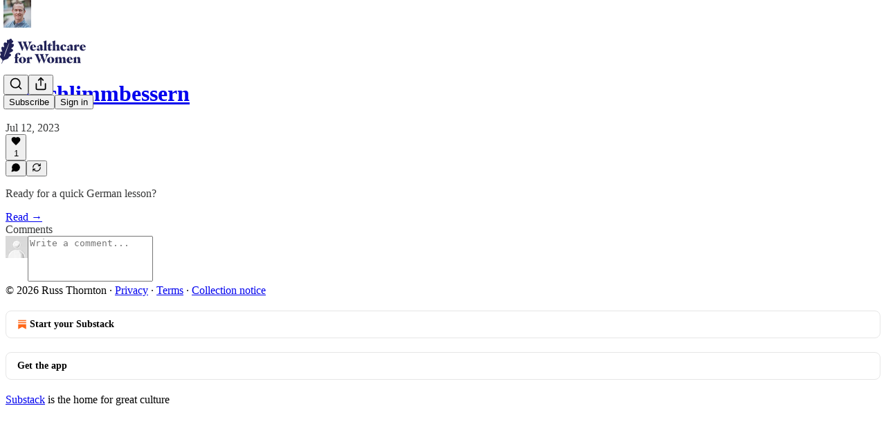

--- FILE ---
content_type: application/javascript
request_url: https://substackcdn.com/bundle/static/js/1296.1b4f029e.js
body_size: 36950
content:
(self.webpackChunksubstack=self.webpackChunksubstack||[]).push([["1296"],{58241:function(e,t,n){"use strict";n.d(t,{Eq:()=>c});var r=new WeakMap,o=new WeakMap,i={},l=0,a=function(e){return e&&(e.host||a(e.parentNode))},u=function(e,t,n,u){var c=(Array.isArray(e)?e:[e]).map(function(e){if(t.contains(e))return e;var n=a(e);return n&&t.contains(n)?n:(console.error("aria-hidden",e,"in not contained inside",t,". Doing nothing"),null)}).filter(function(e){return!!e});i[n]||(i[n]=new WeakMap);var s=i[n],f=[],d=new Set,p=new Set(c),m=function(e){!e||d.has(e)||(d.add(e),m(e.parentNode))};c.forEach(m);var v=function(e){!e||p.has(e)||Array.prototype.forEach.call(e.children,function(e){if(d.has(e))v(e);else try{var t=e.getAttribute(u),i=null!==t&&"false"!==t,l=(r.get(e)||0)+1,a=(s.get(e)||0)+1;r.set(e,l),s.set(e,a),f.push(e),1===l&&i&&o.set(e,!0),1===a&&e.setAttribute(n,"true"),i||e.setAttribute(u,"true")}catch(t){console.error("aria-hidden: cannot operate on ",e,t)}})};return v(t),d.clear(),l++,function(){f.forEach(function(e){var t=r.get(e)-1,i=s.get(e)-1;r.set(e,t),s.set(e,i),t||(o.has(e)||e.removeAttribute(u),o.delete(e)),i||e.removeAttribute(n)}),--l||(r=new WeakMap,r=new WeakMap,o=new WeakMap,i={})}},c=function(e,t,n){void 0===n&&(n="data-aria-hidden");var r=Array.from(Array.isArray(e)?e:[e]),o=t||("undefined"==typeof document?null:(Array.isArray(e)?e[0]:e).ownerDocument.body);return o?(r.push.apply(r,Array.from(o.querySelectorAll("[aria-live]"))),u(r,o,n,"aria-hidden")):function(){return null}}},91033:function(e){e.exports=function(e,t,n){switch(n.length){case 0:return e.call(t);case 1:return e.call(t,n[0]);case 2:return e.call(t,n[0],n[1]);case 3:return e.call(t,n[0],n[1],n[2])}return e.apply(t,n)}},63945:function(e){e.exports=function(e,t,n,r){for(var o=-1,i=null==e?0:e.length;++o<i;){var l=e[o];t(r,l,n(l),e)}return r}},15325:function(e,t,n){var r=n(96131);e.exports=function(e,t){return!!(null==e?0:e.length)&&r(e,t,0)>-1}},29905:function(e){e.exports=function(e,t,n){for(var r=-1,o=null==e?0:e.length;++r<o;)if(n(t,e[r]))return!0;return!1}},62429:function(e,t,n){var r=n(80909);e.exports=function(e,t,n,o){return r(e,function(e,r,i){t(o,e,n(e),i)}),o}},2523:function(e){e.exports=function(e,t,n,r){for(var o=e.length,i=n+(r?1:-1);r?i--:++i<o;)if(t(e[i],i,e))return i;return -1}},96131:function(e,t,n){var r=n(2523),o=n(85463),i=n(76959);e.exports=function(e,t,n){return t==t?i(e,t,n):r(e,o,n)}},85463:function(e){e.exports=function(e){return e!=e}},19570:function(e,t,n){var r=n(37334),o=n(93243),i=n(83488);e.exports=o?function(e,t){return o(e,"toString",{configurable:!0,enumerable:!1,value:r(t),writable:!0})}:i},55765:function(e,t,n){var r=n(38859),o=n(15325),i=n(29905),l=n(19219),a=n(44517),u=n(84247);e.exports=function(e,t,n){var c=-1,s=o,f=e.length,d=!0,p=[],m=p;if(n)d=!1,s=i;else if(f>=200){var v=t?null:a(e);if(v)return u(v);d=!1,s=l,m=new r}else m=t?[]:p;e:for(;++c<f;){var h=e[c],y=t?t(h):h;if(h=n||0!==h?h:0,d&&y==y){for(var g=m.length;g--;)if(m[g]===y)continue e;t&&m.push(y),p.push(h)}else s(m,y,n)||(m!==p&&m.push(y),p.push(h))}return p}},42e3:function(e,t,n){var r=n(63945),o=n(62429),i=n(15389),l=n(56449);e.exports=function(e,t){return function(n,a){var u=l(n)?r:o,c=t?t():{};return u(n,e,i(a,2),c)}}},44517:function(e,t,n){var r=n(76545),o=n(63950),i=n(84247);e.exports=r&&1/i(new r([,-0]))[1]==1/0?function(e){return new r(e)}:o},93243:function(e,t,n){var r=n(56110);e.exports=function(){try{var e=r(Object,"defineProperty");return e({},"",{}),e}catch(e){}}()},56757:function(e,t,n){var r=n(91033),o=Math.max;e.exports=function(e,t,n){return t=o(void 0===t?e.length-1:t,0),function(){for(var i=arguments,l=-1,a=o(i.length-t,0),u=Array(a);++l<a;)u[l]=i[t+l];l=-1;for(var c=Array(t+1);++l<t;)c[l]=i[l];return c[t]=n(u),r(e,this,c)}}},32865:function(e,t,n){var r=n(19570);e.exports=n(51811)(r)},51811:function(e){var t=Date.now;e.exports=function(e){var n=0,r=0;return function(){var o=t(),i=16-(o-r);if(r=o,i>0){if(++n>=800)return arguments[0]}else n=0;return e.apply(void 0,arguments)}}},76959:function(e){e.exports=function(e,t,n){for(var r=n-1,o=e.length;++r<o;)if(e[r]===t)return r;return -1}},37334:function(e){e.exports=function(e){return function(){return e}}},50014:function(e,t,n){var r=n(15389),o=n(55765);e.exports=function(e,t){return e&&e.length?o(e,r(t,2)):[]}},81315:function(e,t,n){"use strict";n.d(t,{A:()=>u});var r=n(17402);let o=e=>{let t=e.replace(/^([A-Z])|[\s-_]+(\w)/g,(e,t,n)=>n?n.toUpperCase():t.toLowerCase());return t.charAt(0).toUpperCase()+t.slice(1)},i=(...e)=>e.filter((e,t,n)=>!!e&&""!==e.trim()&&n.indexOf(e)===t).join(" ").trim();/**
 * @license lucide-react v0.486.0 - ISC
 *
 * This source code is licensed under the ISC license.
 * See the LICENSE file in the root directory of this source tree.
 */var l={xmlns:"http://www.w3.org/2000/svg",width:24,height:24,viewBox:"0 0 24 24",fill:"none",stroke:"currentColor",strokeWidth:2,strokeLinecap:"round",strokeLinejoin:"round"};/**
 * @license lucide-react v0.486.0 - ISC
 *
 * This source code is licensed under the ISC license.
 * See the LICENSE file in the root directory of this source tree.
 */let a=(0,r.forwardRef)(({color:e="currentColor",size:t=24,strokeWidth:n=2,absoluteStrokeWidth:o,className:a="",children:u,iconNode:c,...s},f)=>(0,r.createElement)("svg",{ref:f,...l,width:t,height:t,stroke:e,strokeWidth:o?24*Number(n)/Number(t):n,className:i("lucide",a),...s},[...c.map(([e,t])=>(0,r.createElement)(e,t)),...Array.isArray(u)?u:[u]])),u=(e,t)=>{let n=(0,r.forwardRef)(({className:n,...l},u)=>(0,r.createElement)(a,{ref:u,iconNode:t,className:i(`lucide-${o(e).replace(/([a-z0-9])([A-Z])/g,"$1-$2").toLowerCase()}`,`lucide-${e}`,n),...l}));return n.displayName=o(e),n}},66803:function(e,t,n){"use strict";n.d(t,{A:()=>r});let r=(0,n(81315).A)("badge-check",[["path",{d:"M3.85 8.62a4 4 0 0 1 4.78-4.77 4 4 0 0 1 6.74 0 4 4 0 0 1 4.78 4.78 4 4 0 0 1 0 6.74 4 4 0 0 1-4.77 4.78 4 4 0 0 1-6.75 0 4 4 0 0 1-4.78-4.77 4 4 0 0 1 0-6.76Z",key:"3c2336"}],["path",{d:"m9 12 2 2 4-4",key:"dzmm74"}]])},60250:function(e,t,n){"use strict";n.d(t,{A:()=>r});let r=(0,n(81315).A)("chevron-left",[["path",{d:"m15 18-6-6 6-6",key:"1wnfg3"}]])},87677:function(e,t,n){"use strict";n.d(t,{A:()=>r});let r=(0,n(81315).A)("chevron-right",[["path",{d:"m9 18 6-6-6-6",key:"mthhwq"}]])},54718:function(e,t,n){"use strict";n.d(t,{A:()=>r});let r=(0,n(81315).A)("ellipsis",[["circle",{cx:"12",cy:"12",r:"1",key:"41hilf"}],["circle",{cx:"19",cy:"12",r:"1",key:"1wjl8i"}],["circle",{cx:"5",cy:"12",r:"1",key:"1pcz8c"}]])},97213:function(e,t,n){"use strict";n.d(t,{A:()=>r});let r=(0,n(81315).A)("info",[["circle",{cx:"12",cy:"12",r:"10",key:"1mglay"}],["path",{d:"M12 16v-4",key:"1dtifu"}],["path",{d:"M12 8h.01",key:"e9boi3"}]])},418:function(e,t,n){"use strict";n.d(t,{A:()=>r});let r=(0,n(81315).A)("triangle-alert",[["path",{d:"m21.73 18-8-14a2 2 0 0 0-3.48 0l-8 14A2 2 0 0 0 4 21h16a2 2 0 0 0 1.73-3",key:"wmoenq"}],["path",{d:"M12 9v4",key:"juzpu7"}],["path",{d:"M12 17h.01",key:"p32p05"}]])},48697:function(e,t,n){"use strict";n.d(t,{A:()=>r});let r=(0,n(81315).A)("x",[["path",{d:"M18 6 6 18",key:"1bl5f8"}],["path",{d:"m6 6 12 12",key:"d8bk6v"}]])},69836:function(e,t,n){"use strict";n.d(t,{A:()=>K});var r,o,i,l,a,u,c,s=n(5243),f=n(17402),d="right-scroll-bar-position",p="width-before-scroll-bar";function m(e,t){return"function"==typeof e?e(t):e&&(e.current=t),e}var v="undefined"!=typeof window?f.useLayoutEffect:f.useEffect,h=new WeakMap,y=(void 0===r&&(r={}),(void 0===o&&(o=function(e){return e}),i=[],l=!1,a={read:function(){if(l)throw Error("Sidecar: could not `read` from an `assigned` medium. `read` could be used only with `useMedium`.");return i.length?i[i.length-1]:null},useMedium:function(e){var t=o(e,l);return i.push(t),function(){i=i.filter(function(e){return e!==t})}},assignSyncMedium:function(e){for(l=!0;i.length;){var t=i;i=[],t.forEach(e)}i={push:function(t){return e(t)},filter:function(){return i}}},assignMedium:function(e){l=!0;var t=[];if(i.length){var n=i;i=[],n.forEach(e),t=i}var r=function(){var n=t;t=[],n.forEach(e)},o=function(){return Promise.resolve().then(r)};o(),i={push:function(e){t.push(e),o()},filter:function(e){return t=t.filter(e),i}}}}).options=(0,s.Cl)({async:!0,ssr:!1},r),a),g=function(){},w=f.forwardRef(function(e,t){var n,r,o,i,l=f.useRef(null),a=f.useState({onScrollCapture:g,onWheelCapture:g,onTouchMoveCapture:g}),u=a[0],c=a[1],d=e.forwardProps,p=e.children,w=e.className,b=e.removeScrollBar,E=e.enabled,x=e.shards,C=e.sideCar,R=e.noRelative,N=e.noIsolation,S=e.inert,P=e.allowPinchZoom,T=e.as,A=e.gapMode,O=(0,s.Tt)(e,["forwardProps","children","className","removeScrollBar","enabled","shards","sideCar","noRelative","noIsolation","inert","allowPinchZoom","as","gapMode"]),L=(n=[l,t],r=function(e){return n.forEach(function(t){return m(t,e)})},(o=(0,f.useState)(function(){return{value:null,callback:r,facade:{get current(){return o.value},set current(value){var e=o.value;e!==value&&(o.value=value,o.callback(value,e))}}}})[0]).callback=r,i=o.facade,v(function(){var e=h.get(i);if(e){var t=new Set(e),r=new Set(n),o=i.current;t.forEach(function(e){r.has(e)||m(e,null)}),r.forEach(function(e){t.has(e)||m(e,o)})}h.set(i,n)},[n]),i),M=(0,s.Cl)((0,s.Cl)({},O),u);return f.createElement(f.Fragment,null,E&&f.createElement(C,{sideCar:y,removeScrollBar:b,shards:x,noRelative:R,noIsolation:N,inert:S,setCallbacks:c,allowPinchZoom:!!P,lockRef:l,gapMode:A}),d?f.cloneElement(f.Children.only(p),(0,s.Cl)((0,s.Cl)({},M),{ref:L})):f.createElement(void 0===T?"div":T,(0,s.Cl)({},M,{className:w,ref:L}),p))});w.defaultProps={enabled:!0,removeScrollBar:!0,inert:!1},w.classNames={fullWidth:p,zeroRight:d};var b=function(e){var t=e.sideCar,n=(0,s.Tt)(e,["sideCar"]);if(!t)throw Error("Sidecar: please provide `sideCar` property to import the right car");var r=t.read();if(!r)throw Error("Sidecar medium not found");return f.createElement(r,(0,s.Cl)({},n))};b.isSideCarExport=!0;var E=function(){var e=0,t=null;return{add:function(r){if(0==e&&(t=function(){if(!document)return null;var e=document.createElement("style");e.type="text/css";var t=c||n.nc;return t&&e.setAttribute("nonce",t),e}())){var o,i;(o=t).styleSheet?o.styleSheet.cssText=r:o.appendChild(document.createTextNode(r)),i=t,(document.head||document.getElementsByTagName("head")[0]).appendChild(i)}e++},remove:function(){--e||!t||(t.parentNode&&t.parentNode.removeChild(t),t=null)}}},x=function(){var e=E();return function(t,n){f.useEffect(function(){return e.add(t),function(){e.remove()}},[t&&n])}},C=function(){var e=x();return function(t){return e(t.styles,t.dynamic),null}},R={left:0,top:0,right:0,gap:0},N=function(e){return parseInt(e||"",10)||0},S=function(e){var t=window.getComputedStyle(document.body),n=t["padding"===e?"paddingLeft":"marginLeft"],r=t["padding"===e?"paddingTop":"marginTop"],o=t["padding"===e?"paddingRight":"marginRight"];return[N(n),N(r),N(o)]},P=function(e){if(void 0===e&&(e="margin"),"undefined"==typeof window)return R;var t=S(e),n=document.documentElement.clientWidth,r=window.innerWidth;return{left:t[0],top:t[1],right:t[2],gap:Math.max(0,r-n+t[2]-t[0])}},T=C(),A="data-scroll-locked",O=function(e,t,n,r){var o=e.left,i=e.top,l=e.right,a=e.gap;return void 0===n&&(n="margin"),"\n  .".concat("with-scroll-bars-hidden"," {\n   overflow: hidden ").concat(r,";\n   padding-right: ").concat(a,"px ").concat(r,";\n  }\n  body[").concat(A,"] {\n    overflow: hidden ").concat(r,";\n    overscroll-behavior: contain;\n    ").concat([t&&"position: relative ".concat(r,";"),"margin"===n&&"\n    padding-left: ".concat(o,"px;\n    padding-top: ").concat(i,"px;\n    padding-right: ").concat(l,"px;\n    margin-left:0;\n    margin-top:0;\n    margin-right: ").concat(a,"px ").concat(r,";\n    "),"padding"===n&&"padding-right: ".concat(a,"px ").concat(r,";")].filter(Boolean).join(""),"\n  }\n  \n  .").concat(d," {\n    right: ").concat(a,"px ").concat(r,";\n  }\n  \n  .").concat(p," {\n    margin-right: ").concat(a,"px ").concat(r,";\n  }\n  \n  .").concat(d," .").concat(d," {\n    right: 0 ").concat(r,";\n  }\n  \n  .").concat(p," .").concat(p," {\n    margin-right: 0 ").concat(r,";\n  }\n  \n  body[").concat(A,"] {\n    ").concat("--removed-body-scroll-bar-size",": ").concat(a,"px;\n  }\n")},L=function(){var e=parseInt(document.body.getAttribute(A)||"0",10);return isFinite(e)?e:0},M=function(){f.useEffect(function(){return document.body.setAttribute(A,(L()+1).toString()),function(){var e=L()-1;e<=0?document.body.removeAttribute(A):document.body.setAttribute(A,e.toString())}},[])},D=function(e){var t=e.noRelative,n=e.noImportant,r=e.gapMode,o=void 0===r?"margin":r;M();var i=f.useMemo(function(){return P(o)},[o]);return f.createElement(T,{styles:O(i,!t,o,n?"":"!important")})},k=!1;if("undefined"!=typeof window)try{var I=Object.defineProperty({},"passive",{get:function(){return k=!0,!0}});window.addEventListener("test",I,I),window.removeEventListener("test",I,I)}catch(e){k=!1}var _=!!k&&{passive:!1},F=function(e,t){if(!(e instanceof Element))return!1;var n=window.getComputedStyle(e);return"hidden"!==n[t]&&(n.overflowY!==n.overflowX||"TEXTAREA"===e.tagName||"visible"!==n[t])},Y=function(e,t){var n=t.ownerDocument,r=t;do{if("undefined"!=typeof ShadowRoot&&r instanceof ShadowRoot&&(r=r.host),$(e,r)){var o=W(e,r);if(o[1]>o[2])return!0}r=r.parentNode}while(r&&r!==n.body);return!1},$=function(e,t){return"v"===e?F(t,"overflowY"):F(t,"overflowX")},W=function(e,t){return"v"===e?[t.scrollTop,t.scrollHeight,t.clientHeight]:[t.scrollLeft,t.scrollWidth,t.clientWidth]},U=function(e,t,n,r,o){var i,l=(i=window.getComputedStyle(t).direction,"h"===e&&"rtl"===i?-1:1),a=l*r,u=n.target,c=t.contains(u),s=!1,f=a>0,d=0,p=0;do{if(!u)break;var m=W(e,u),v=m[0],h=m[1]-m[2]-l*v;(v||h)&&$(e,u)&&(d+=h,p+=v);var y=u.parentNode;u=y&&y.nodeType===Node.DOCUMENT_FRAGMENT_NODE?y.host:y}while(!c&&u!==document.body||c&&(t.contains(u)||t===u));return f&&(o&&1>Math.abs(d)||!o&&a>d)?s=!0:!f&&(o&&1>Math.abs(p)||!o&&-a>p)&&(s=!0),s},B=function(e){return"changedTouches"in e?[e.changedTouches[0].clientX,e.changedTouches[0].clientY]:[0,0]},j=function(e){return[e.deltaX,e.deltaY]},V=function(e){return e&&"current"in e?e.current:e},H=0,X=[];let q=(u=function(e){var t=f.useRef([]),n=f.useRef([0,0]),r=f.useRef(),o=f.useState(H++)[0],i=f.useState(C)[0],l=f.useRef(e);f.useEffect(function(){l.current=e},[e]),f.useEffect(function(){if(e.inert){document.body.classList.add("block-interactivity-".concat(o));var t=(0,s.fX)([e.lockRef.current],(e.shards||[]).map(V),!0).filter(Boolean);return t.forEach(function(e){return e.classList.add("allow-interactivity-".concat(o))}),function(){document.body.classList.remove("block-interactivity-".concat(o)),t.forEach(function(e){return e.classList.remove("allow-interactivity-".concat(o))})}}},[e.inert,e.lockRef.current,e.shards]);var a=f.useCallback(function(e,t){if("touches"in e&&2===e.touches.length||"wheel"===e.type&&e.ctrlKey)return!l.current.allowPinchZoom;var o,i=B(e),a=n.current,u="deltaX"in e?e.deltaX:a[0]-i[0],c="deltaY"in e?e.deltaY:a[1]-i[1],s=e.target,f=Math.abs(u)>Math.abs(c)?"h":"v";if("touches"in e&&"h"===f&&"range"===s.type)return!1;var d=Y(f,s);if(!d)return!0;if(d?o=f:(o="v"===f?"h":"v",d=Y(f,s)),!d)return!1;if(!r.current&&"changedTouches"in e&&(u||c)&&(r.current=o),!o)return!0;var p=r.current||o;return U(p,t,e,"h"===p?u:c,!0)},[]),u=f.useCallback(function(e){if(X.length&&X[X.length-1]===i){var n="deltaY"in e?j(e):B(e),r=t.current.filter(function(t){var r;return t.name===e.type&&(t.target===e.target||e.target===t.shadowParent)&&(r=t.delta,r[0]===n[0]&&r[1]===n[1])})[0];if(r&&r.should){e.cancelable&&e.preventDefault();return}if(!r){var o=(l.current.shards||[]).map(V).filter(Boolean).filter(function(t){return t.contains(e.target)});(o.length>0?a(e,o[0]):!l.current.noIsolation)&&e.cancelable&&e.preventDefault()}}},[]),c=f.useCallback(function(e,n,r,o){var i={name:e,delta:n,target:r,should:o,shadowParent:function(e){for(var t=null;null!==e;)e instanceof ShadowRoot&&(t=e.host,e=e.host),e=e.parentNode;return t}(r)};t.current.push(i),setTimeout(function(){t.current=t.current.filter(function(e){return e!==i})},1)},[]),d=f.useCallback(function(e){n.current=B(e),r.current=void 0},[]),p=f.useCallback(function(t){c(t.type,j(t),t.target,a(t,e.lockRef.current))},[]),m=f.useCallback(function(t){c(t.type,B(t),t.target,a(t,e.lockRef.current))},[]);f.useEffect(function(){return X.push(i),e.setCallbacks({onScrollCapture:p,onWheelCapture:p,onTouchMoveCapture:m}),document.addEventListener("wheel",u,_),document.addEventListener("touchmove",u,_),document.addEventListener("touchstart",d,_),function(){X=X.filter(function(e){return e!==i}),document.removeEventListener("wheel",u,_),document.removeEventListener("touchmove",u,_),document.removeEventListener("touchstart",d,_)}},[]);var v=e.removeScrollBar,h=e.inert;return f.createElement(f.Fragment,null,h?f.createElement(i,{styles:"\n  .block-interactivity-".concat(o," {pointer-events: none;}\n  .allow-interactivity-").concat(o," {pointer-events: all;}\n")}):null,v?f.createElement(D,{noRelative:e.noRelative,gapMode:e.gapMode}):null)},y.useMedium(u),b);var z=f.forwardRef(function(e,t){return f.createElement(w,(0,s.Cl)({},e,{ref:t,sideCar:q}))});z.classNames=w.classNames;let K=z},1063:function(e,t,n){"use strict";/**
 * @license React
 * use-sync-external-store-shim.production.min.js
 *
 * Copyright (c) Facebook, Inc. and its affiliates.
 *
 * This source code is licensed under the MIT license found in the
 * LICENSE file in the root directory of this source tree.
 */var r=n(17402),o="function"==typeof Object.is?Object.is:function(e,t){return e===t&&(0!==e||1/e==1/t)||e!=e&&t!=t},i=r.useState,l=r.useEffect,a=r.useLayoutEffect,u=r.useDebugValue;function c(e){var t=e.getSnapshot;e=e.value;try{var n=t();return!o(e,n)}catch(e){return!0}}var s="undefined"==typeof window||void 0===window.document||void 0===window.document.createElement?function(e,t){return t()}:function(e,t){var n=t(),r=i({inst:{value:n,getSnapshot:t}}),o=r[0].inst,s=r[1];return a(function(){o.value=n,o.getSnapshot=t,c(o)&&s({inst:o})},[e,n,t]),l(function(){return c(o)&&s({inst:o}),e(function(){c(o)&&s({inst:o})})},[e]),u(n),n};t.useSyncExternalStore=void 0!==r.useSyncExternalStore?r.useSyncExternalStore:s},19888:function(e,t,n){"use strict";e.exports=n(1063)},71619:function(e,t,n){"use strict";function r(e){return e.split("-")[1]}function o(e){return"y"===e?"height":"width"}function i(e){return e.split("-")[0]}function l(e){return["top","bottom"].includes(i(e))?"x":"y"}function a(e,t,n){let a,{reference:u,floating:c}=e,s=u.x+u.width/2-c.width/2,f=u.y+u.height/2-c.height/2,d=l(t),p=o(d),m=u[p]/2-c[p]/2,v="x"===d;switch(i(t)){case"top":a={x:s,y:u.y-c.height};break;case"bottom":a={x:s,y:u.y+u.height};break;case"right":a={x:u.x+u.width,y:f};break;case"left":a={x:u.x-c.width,y:f};break;default:a={x:u.x,y:u.y}}switch(r(t)){case"start":a[d]-=m*(n&&v?-1:1);break;case"end":a[d]+=m*(n&&v?-1:1)}return a}n.d(t,{UU:()=>z,cY:()=>H,ll:()=>V,jD:()=>Z,RK:()=>X,UE:()=>Q,ER:()=>G,BN:()=>q,rD:()=>J,Ej:()=>K});let u=async(e,t,n)=>{let{placement:r="bottom",strategy:o="absolute",middleware:i=[],platform:l}=n,u=i.filter(Boolean),c=await (null==l.isRTL?void 0:l.isRTL(t)),s=await l.getElementRects({reference:e,floating:t,strategy:o}),{x:f,y:d}=a(s,r,c),p=r,m={},v=0;for(let n=0;n<u.length;n++){let{name:i,fn:h}=u[n],{x:y,y:g,data:w,reset:b}=await h({x:f,y:d,initialPlacement:r,placement:p,strategy:o,middlewareData:m,rects:s,platform:l,elements:{reference:e,floating:t}});f=null!=y?y:f,d=null!=g?g:d,m={...m,[i]:{...m[i],...w}},b&&v<=50&&(v++,"object"==typeof b&&(b.placement&&(p=b.placement),b.rects&&(s=!0===b.rects?await l.getElementRects({reference:e,floating:t,strategy:o}):b.rects),{x:f,y:d}=a(s,p,c)),n=-1)}return{x:f,y:d,placement:p,strategy:o,middlewareData:m}};function c(e){return"number"!=typeof e?{top:0,right:0,bottom:0,left:0,...e}:{top:e,right:e,bottom:e,left:e}}function s(e){return{...e,top:e.y,left:e.x,right:e.x+e.width,bottom:e.y+e.height}}async function f(e,t){var n;void 0===t&&(t={});let{x:r,y:o,platform:i,rects:l,elements:a,strategy:u}=e,{boundary:f="clippingAncestors",rootBoundary:d="viewport",elementContext:p="floating",altBoundary:m=!1,padding:v=0}=t,h=c(v),y=a[m?"floating"===p?"reference":"floating":p],g=s(await i.getClippingRect({element:null==(n=await (null==i.isElement?void 0:i.isElement(y)))||n?y:y.contextElement||await (null==i.getDocumentElement?void 0:i.getDocumentElement(a.floating)),boundary:f,rootBoundary:d,strategy:u})),w="floating"===p?{...l.floating,x:r,y:o}:l.reference,b=await (null==i.getOffsetParent?void 0:i.getOffsetParent(a.floating)),E=await (null==i.isElement?void 0:i.isElement(b))&&await (null==i.getScale?void 0:i.getScale(b))||{x:1,y:1},x=s(i.convertOffsetParentRelativeRectToViewportRelativeRect?await i.convertOffsetParentRelativeRectToViewportRelativeRect({rect:w,offsetParent:b,strategy:u}):w);return{top:(g.top-x.top+h.top)/E.y,bottom:(x.bottom-g.bottom+h.bottom)/E.y,left:(g.left-x.left+h.left)/E.x,right:(x.right-g.right+h.right)/E.x}}let d=Math.min,p=Math.max,m=["top","right","bottom","left"],v=m.reduce((e,t)=>e.concat(t,t+"-start",t+"-end"),[]),h={left:"right",right:"left",bottom:"top",top:"bottom"};function y(e){return e.replace(/left|right|bottom|top/g,e=>h[e])}function g(e,t,n){void 0===n&&(n=!1);let i=r(e),a=l(e),u=o(a),c="x"===a?i===(n?"end":"start")?"right":"left":"start"===i?"bottom":"top";return t.reference[u]>t.floating[u]&&(c=y(c)),{main:c,cross:y(c)}}let w={start:"end",end:"start"};function b(e){return e.replace(/start|end/g,e=>w[e])}function E(e,t){return{top:e.top-t.height,right:e.right-t.width,bottom:e.bottom-t.height,left:e.left-t.width}}function x(e){return m.some(t=>e[t]>=0)}function C(e){return"x"===e?"y":"x"}let R=Math.min,N=Math.max,S=Math.round,P=Math.floor,T=e=>({x:e,y:e});var A=n(43859);function O(e){let t=(0,A.L9)(e),n=parseFloat(t.width)||0,r=parseFloat(t.height)||0,o=(0,A.sb)(e),i=o?e.offsetWidth:n,l=o?e.offsetHeight:r,a=S(n)!==i||S(r)!==l;return a&&(n=i,r=l),{width:n,height:r,$:a}}function L(e){return(0,A.vq)(e)?e:e.contextElement}function M(e){let t=L(e);if(!(0,A.sb)(t))return T(1);let n=t.getBoundingClientRect(),{width:r,height:o,$:i}=O(t),l=(i?S(n.width):n.width)/r,a=(i?S(n.height):n.height)/o;return l&&Number.isFinite(l)||(l=1),a&&Number.isFinite(a)||(a=1),{x:l,y:a}}let D=T(0);function k(e){let t=(0,A.zk)(e);return(0,A.Tc)()&&t.visualViewport?{x:t.visualViewport.offsetLeft,y:t.visualViewport.offsetTop}:D}function I(e,t,n,r){var o;void 0===t&&(t=!1),void 0===n&&(n=!1);let i=e.getBoundingClientRect(),l=L(e),a=T(1);t&&(r?(0,A.vq)(r)&&(a=M(r)):a=M(e));let u=(void 0===(o=n)&&(o=!1),r&&(!o||r===(0,A.zk)(l))&&o)?k(l):T(0),c=(i.left+u.x)/a.x,f=(i.top+u.y)/a.y,d=i.width/a.x,p=i.height/a.y;if(l){let e=(0,A.zk)(l),t=r&&(0,A.vq)(r)?(0,A.zk)(r):r,n=e,o=n.frameElement;for(;o&&r&&t!==n;){let e=M(o),t=o.getBoundingClientRect(),r=(0,A.L9)(o),i=t.left+(o.clientLeft+parseFloat(r.paddingLeft))*e.x,l=t.top+(o.clientTop+parseFloat(r.paddingTop))*e.y;c*=e.x,f*=e.y,d*=e.x,p*=e.y,c+=i,f+=l,o=(n=(0,A.zk)(o)).frameElement}}return s({width:d,height:p,x:c,y:f})}let _=[":popover-open",":modal"];function F(e){return _.some(t=>{try{return e.matches(t)}catch(e){return!1}})}function Y(e){return I((0,A.ep)(e)).left+(0,A.CP)(e).scrollLeft}function $(e,t,n){var r;let o;if("viewport"===t)o=function(e,t){let n=(0,A.zk)(e),r=(0,A.ep)(e),o=n.visualViewport,i=r.clientWidth,l=r.clientHeight,a=0,u=0;if(o){i=o.width,l=o.height;let e=(0,A.Tc)();(!e||e&&"fixed"===t)&&(a=o.offsetLeft,u=o.offsetTop)}return{width:i,height:l,x:a,y:u}}(e,n);else if("document"===t){let t,n,i,l,a,u,c;r=(0,A.ep)(e),t=(0,A.ep)(r),n=(0,A.CP)(r),i=r.ownerDocument.body,l=N(t.scrollWidth,t.clientWidth,i.scrollWidth,i.clientWidth),a=N(t.scrollHeight,t.clientHeight,i.scrollHeight,i.clientHeight),u=-n.scrollLeft+Y(r),c=-n.scrollTop,"rtl"===(0,A.L9)(i).direction&&(u+=N(t.clientWidth,i.clientWidth)-l),o={width:l,height:a,x:u,y:c}}else if((0,A.vq)(t)){let e,r,i,l,a,u;r=(e=I(t,!0,"fixed"===n)).top+t.clientTop,i=e.left+t.clientLeft,l=(0,A.sb)(t)?M(t):T(1),a=t.clientWidth*l.x,u=t.clientHeight*l.y,o={width:a,height:u,x:i*l.x,y:r*l.y}}else{let n=k(e);o={...t,x:t.x-n.x,y:t.y-n.y}}return s(o)}function W(e,t){return(0,A.sb)(e)&&"fixed"!==(0,A.L9)(e).position?t?t(e):e.offsetParent:null}function U(e,t){let n=(0,A.zk)(e);if(!(0,A.sb)(e)||F(e))return n;let r=W(e,t);for(;r&&(0,A.Lv)(r)&&"static"===(0,A.L9)(r).position;)r=W(r,t);return r&&("html"===(0,A.mq)(r)||"body"===(0,A.mq)(r)&&"static"===(0,A.L9)(r).position&&!(0,A.sQ)(r))?n:r||(0,A.gJ)(e)||n}let B=async function(e){let t=this.getOffsetParent||U,n=this.getDimensions,r=await n(e.floating);return{reference:function(e,t,n){let r=(0,A.sb)(t),o=(0,A.ep)(t),i="fixed"===n,l=I(e,!0,i,t),a={scrollLeft:0,scrollTop:0},u=T(0);if(r||!r&&!i)if(("body"!==(0,A.mq)(t)||(0,A.ZU)(o))&&(a=(0,A.CP)(t)),r){let e=I(t,!0,i,t);u.x=e.x+t.clientLeft,u.y=e.y+t.clientTop}else o&&(u.x=Y(o));return{x:l.left+a.scrollLeft-u.x,y:l.top+a.scrollTop-u.y,width:l.width,height:l.height}}(e.reference,await t(e.floating),e.strategy),floating:{x:0,y:0,width:r.width,height:r.height}}},j={convertOffsetParentRelativeRectToViewportRelativeRect:function(e){let{elements:t,rect:n,offsetParent:r,strategy:o}=e,i="fixed"===o,l=(0,A.ep)(r),a=!!t&&F(t.floating);if(r===l||a&&i)return n;let u={scrollLeft:0,scrollTop:0},c=T(1),s=T(0),f=(0,A.sb)(r);if((f||!f&&!i)&&(("body"!==(0,A.mq)(r)||(0,A.ZU)(l))&&(u=(0,A.CP)(r)),(0,A.sb)(r))){let e=I(r);c=M(r),s.x=e.x+r.clientLeft,s.y=e.y+r.clientTop}return{width:n.width*c.x,height:n.height*c.y,x:n.x*c.x-u.scrollLeft*c.x+s.x,y:n.y*c.y-u.scrollTop*c.y+s.y}},getDocumentElement:A.ep,getClippingRect:function(e){let{element:t,boundary:n,rootBoundary:r,strategy:o}=e,i=[..."clippingAncestors"===n?function(e,t){let n=t.get(e);if(n)return n;let r=(0,A.v9)(e,[],!1).filter(e=>(0,A.vq)(e)&&"body"!==(0,A.mq)(e)),o=null,i="fixed"===(0,A.L9)(e).position,l=i?(0,A.$4)(e):e;for(;(0,A.vq)(l)&&!(0,A.eu)(l);){let t=(0,A.L9)(l),n=(0,A.sQ)(l);n||"fixed"!==t.position||(o=null),(i?!n&&!o:!n&&"static"===t.position&&!!o&&["absolute","fixed"].includes(o.position)||(0,A.ZU)(l)&&!n&&function e(t,n){let r=(0,A.$4)(t);return!(r===n||!(0,A.vq)(r)||(0,A.eu)(r))&&("fixed"===(0,A.L9)(r).position||e(r,n))}(e,l))?r=r.filter(e=>e!==l):o=t,l=(0,A.$4)(l)}return t.set(e,r),r}(t,this._c):[].concat(n),r],l=i[0],a=i.reduce((e,n)=>{let r=$(t,n,o);return e.top=N(r.top,e.top),e.right=R(r.right,e.right),e.bottom=R(r.bottom,e.bottom),e.left=N(r.left,e.left),e},$(t,l,o));return{width:a.right-a.left,height:a.bottom-a.top,x:a.left,y:a.top}},getOffsetParent:U,getElementRects:B,getClientRects:function(e){return Array.from(e.getClientRects())},getDimensions:function(e){let{width:t,height:n}=O(e);return{width:t,height:n}},getScale:M,isElement:A.vq,isRTL:function(e){return"rtl"===(0,A.L9)(e).direction}};function V(e,t,n,r){let o;void 0===r&&(r={});let{ancestorScroll:i=!0,ancestorResize:l=!0,elementResize:a="function"==typeof ResizeObserver,layoutShift:u="function"==typeof IntersectionObserver,animationFrame:c=!1}=r,s=L(e),f=i||l?[...s?(0,A.v9)(s):[],...(0,A.v9)(t)]:[];f.forEach(e=>{i&&e.addEventListener("scroll",n,{passive:!0}),l&&e.addEventListener("resize",n)});let d=s&&u?function(e,t){let n,r=null,o=(0,A.ep)(e);function i(){var e;clearTimeout(n),null==(e=r)||e.disconnect(),r=null}return!function l(a,u){void 0===a&&(a=!1),void 0===u&&(u=1),i();let{left:c,top:s,width:f,height:d}=e.getBoundingClientRect();if(a||t(),!f||!d)return;let p={rootMargin:-P(s)+"px "+-P(o.clientWidth-(c+f))+"px "+-P(o.clientHeight-(s+d))+"px "+-P(c)+"px",threshold:N(0,R(1,u))||1},m=!0;function v(e){let t=e[0].intersectionRatio;if(t!==u){if(!m)return l();t?l(!1,t):n=setTimeout(()=>{l(!1,1e-7)},1e3)}m=!1}try{r=new IntersectionObserver(v,{...p,root:o.ownerDocument})}catch(e){r=new IntersectionObserver(v,p)}r.observe(e)}(!0),i}(s,n):null,p=-1,m=null;a&&(m=new ResizeObserver(e=>{let[r]=e;r&&r.target===s&&m&&(m.unobserve(t),cancelAnimationFrame(p),p=requestAnimationFrame(()=>{var e;null==(e=m)||e.observe(t)})),n()}),s&&!c&&m.observe(s),m.observe(t));let v=c?I(e):null;return c&&function t(){let r=I(e);v&&(r.x!==v.x||r.y!==v.y||r.width!==v.width||r.height!==v.height)&&n(),v=r,o=requestAnimationFrame(t)}(),n(),()=>{var e;f.forEach(e=>{i&&e.removeEventListener("scroll",n),l&&e.removeEventListener("resize",n)}),null==d||d(),null==(e=m)||e.disconnect(),m=null,c&&cancelAnimationFrame(o)}}let H=function(e){return void 0===e&&(e=0),{name:"offset",options:e,async fn(t){let{x:n,y:o}=t,a=await async function(e,t){let{placement:n,platform:o,elements:a}=e,u=await (null==o.isRTL?void 0:o.isRTL(a.floating)),c=i(n),s=r(n),f="x"===l(n),d=["left","top"].includes(c)?-1:1,p=u&&f?-1:1,m="function"==typeof t?t(e):t,{mainAxis:v,crossAxis:h,alignmentAxis:y}="number"==typeof m?{mainAxis:m,crossAxis:0,alignmentAxis:null}:{mainAxis:0,crossAxis:0,alignmentAxis:null,...m};return s&&"number"==typeof y&&(h="end"===s?-1*y:y),f?{x:h*p,y:v*d}:{x:v*d,y:h*p}}(t,e);return{x:n+a.x,y:o+a.y,data:a}}}},X=function(e){return void 0===e&&(e={}),{name:"autoPlacement",options:e,async fn(t){var n,o,l,a;let{rects:u,middlewareData:c,placement:s,platform:d,elements:p}=t,{crossAxis:m=!1,alignment:h,allowedPlacements:y=v,autoAlignment:w=!0,...E}=e,x=void 0!==h||y===v?((a=h||null)?[...y.filter(e=>r(e)===a),...y.filter(e=>r(e)!==a)]:y.filter(e=>i(e)===e)).filter(e=>!a||r(e)===a||!!w&&b(e)!==e):y,C=await f(t,E),R=(null==(n=c.autoPlacement)?void 0:n.index)||0,N=x[R];if(null==N)return{};let{main:S,cross:P}=g(N,u,await (null==d.isRTL?void 0:d.isRTL(p.floating)));if(s!==N)return{reset:{placement:x[0]}};let T=[C[i(N)],C[S],C[P]],A=[...(null==(o=c.autoPlacement)?void 0:o.overflows)||[],{placement:N,overflows:T}],O=x[R+1];if(O)return{data:{index:R+1,overflows:A},reset:{placement:O}};let L=A.map(e=>{let t=r(e.placement);return[e.placement,t&&m?e.overflows.slice(0,2).reduce((e,t)=>e+t,0):e.overflows[0],e.overflows]}).sort((e,t)=>e[1]-t[1]),M=(null==(l=L.filter(e=>e[2].slice(0,r(e[0])?2:3).every(e=>e<=0))[0])?void 0:l[0])||L[0][0];return M!==s?{data:{index:R+1,overflows:A},reset:{placement:M}}:{}}}},q=function(e){return void 0===e&&(e={}),{name:"shift",options:e,async fn(t){let{x:n,y:r,placement:o}=t,{mainAxis:a=!0,crossAxis:u=!1,limiter:c={fn:e=>{let{x:t,y:n}=e;return{x:t,y:n}}},...s}=e,m={x:n,y:r},v=await f(t,s),h=l(i(o)),y=C(h),g=m[h],w=m[y];if(a){let e="y"===h?"bottom":"right";g=p(g+v["y"===h?"top":"left"],d(g,g-v[e]))}if(u){let e="y"===y?"bottom":"right";w=p(w+v["y"===y?"top":"left"],d(w,w-v[e]))}let b=c.fn({...t,[h]:g,[y]:w});return{...b,data:{x:b.x-n,y:b.y-r}}}}},z=function(e){return void 0===e&&(e={}),{name:"flip",options:e,async fn(t){var n,o,l,a;let u,c,s,{placement:d,middlewareData:p,rects:m,initialPlacement:v,platform:h,elements:w}=t,{mainAxis:E=!0,crossAxis:x=!0,fallbackPlacements:C,fallbackStrategy:R="bestFit",fallbackAxisSideDirection:N="none",flipAlignment:S=!0,...P}=e,T=i(d),A=i(v)===v,O=await (null==h.isRTL?void 0:h.isRTL(w.floating)),L=C||(A||!S?[y(v)]:(u=y(v),[b(v),u,b(u)]));C||"none"===N||L.push(...(c=r(v),s=function(e,t,n){let r=["left","right"],o=["right","left"];switch(e){case"top":case"bottom":return n?t?o:r:t?r:o;case"left":case"right":return t?["top","bottom"]:["bottom","top"];default:return[]}}(i(v),"start"===N,O),c&&(s=s.map(e=>e+"-"+c),S&&(s=s.concat(s.map(b)))),s));let M=[v,...L],D=await f(t,P),k=[],I=(null==(n=p.flip)?void 0:n.overflows)||[];if(E&&k.push(D[T]),x){let{main:e,cross:t}=g(d,m,O);k.push(D[e],D[t])}if(I=[...I,{placement:d,overflows:k}],!k.every(e=>e<=0)){let e=((null==(o=p.flip)?void 0:o.index)||0)+1,t=M[e];if(t)return{data:{index:e,overflows:I},reset:{placement:t}};let n=null==(l=I.filter(e=>e.overflows[0]<=0).sort((e,t)=>e.overflows[1]-t.overflows[1])[0])?void 0:l.placement;if(!n)switch(R){case"bestFit":{let e=null==(a=I.map(e=>[e.placement,e.overflows.filter(e=>e>0).reduce((e,t)=>e+t,0)]).sort((e,t)=>e[1]-t[1])[0])?void 0:a[0];e&&(n=e);break}case"initialPlacement":n=v}if(d!==n)return{reset:{placement:n}}}return{}}}},K=function(e){return void 0===e&&(e={}),{name:"size",options:e,async fn(t){let n,o,{placement:a,rects:u,platform:c,elements:s}=t,{apply:m=()=>{},...v}=e,h=await f(t,v),y=i(a),g=r(a),w="x"===l(a),{width:b,height:E}=u.floating;"top"===y||"bottom"===y?(n=y,o=g===(await (null==c.isRTL?void 0:c.isRTL(s.floating))?"start":"end")?"left":"right"):(o=y,n="end"===g?"top":"bottom");let x=E-h[n],C=b-h[o],R=!t.middlewareData.shift,N=x,S=C;if(w){let e=b-h.left-h.right;S=g||R?d(C,e):e}else{let e=E-h.top-h.bottom;N=g||R?d(x,e):e}if(R&&!g){let e=p(h.left,0),t=p(h.right,0),n=p(h.top,0),r=p(h.bottom,0);w?S=b-2*(0!==e||0!==t?e+t:p(h.left,h.right)):N=E-2*(0!==n||0!==r?n+r:p(h.top,h.bottom))}await m({...t,availableWidth:S,availableHeight:N});let P=await c.getDimensions(s.floating);return b!==P.width||E!==P.height?{reset:{rects:!0}}:{}}}},Z=function(e){return void 0===e&&(e={}),{name:"hide",options:e,async fn(t){let{strategy:n="referenceHidden",...r}=e,{rects:o}=t;switch(n){case"referenceHidden":{let e=E(await f(t,{...r,elementContext:"reference"}),o.reference);return{data:{referenceHiddenOffsets:e,referenceHidden:x(e)}}}case"escaped":{let e=E(await f(t,{...r,altBoundary:!0}),o.floating);return{data:{escapedOffsets:e,escaped:x(e)}}}default:return{}}}}},Q=e=>({name:"arrow",options:e,async fn(t){let{element:n,padding:i=0}=e||{},{x:a,y:u,placement:s,rects:f,platform:m,elements:v}=t;if(null==n)return{};let h=c(i),y={x:a,y:u},g=l(s),w=o(g),b=await m.getDimensions(n),E="y"===g,x=E?"top":"left",C=E?"bottom":"right",R=E?"clientHeight":"clientWidth",N=f.reference[w]+f.reference[g]-y[g]-f.floating[w],S=y[g]-f.reference[g],P=await (null==m.getOffsetParent?void 0:m.getOffsetParent(n)),T=P?P[R]:0;T&&await (null==m.isElement?void 0:m.isElement(P))||(T=v.floating[R]||f.floating[w]);let A=h[x],O=T-b[w]-h[C],L=T/2-b[w]/2+(N/2-S/2),M=p(A,d(L,O)),D=null!=r(s)&&L!=M&&f.reference[w]/2-(L<A?h[x]:h[C])-b[w]/2<0;return{[g]:y[g]-(D?L<A?A-L:O-L:0),data:{[g]:M,centerOffset:L-M}}}}),G=function(e){return void 0===e&&(e={}),{options:e,fn(t){let{x:n,y:r,placement:o,rects:a,middlewareData:u}=t,{offset:c=0,mainAxis:s=!0,crossAxis:f=!0}=e,d={x:n,y:r},p=l(o),m=C(p),v=d[p],h=d[m],y="function"==typeof c?c(t):c,g="number"==typeof y?{mainAxis:y,crossAxis:0}:{mainAxis:0,crossAxis:0,...y};if(s){let e="y"===p?"height":"width",t=a.reference[p]-a.floating[e]+g.mainAxis,n=a.reference[p]+a.reference[e]-g.mainAxis;v<t?v=t:v>n&&(v=n)}if(f){var w,b;let e="y"===p?"width":"height",t=["top","left"].includes(i(o)),n=a.reference[m]-a.floating[e]+(t&&(null==(w=u.offset)?void 0:w[m])||0)+(t?0:g.crossAxis),r=a.reference[m]+a.reference[e]+(t?0:(null==(b=u.offset)?void 0:b[m])||0)-(t?g.crossAxis:0);h<n?h=n:h>r&&(h=r)}return{[p]:v,[m]:h}}}},J=(e,t,n)=>{let r=new Map,o={platform:j,...n},i={...o.platform,_c:r};return u(e,t,{...o,platform:i})}},67535:function(e,t,n){"use strict";n.d(t,{BN:()=>d,ER:()=>p,Ej:()=>v,RK:()=>h,UE:()=>g,UU:()=>m,cY:()=>f,jD:()=>y,we:()=>s});var r=n(71619),o=n(17402),i="undefined"!=typeof document?o.useLayoutEffect:o.useEffect;function l(e,t){let n,r,o;if(e===t)return!0;if(typeof e!=typeof t)return!1;if("function"==typeof e&&e.toString()===t.toString())return!0;if(e&&t&&"object"==typeof e){if(Array.isArray(e)){if((n=e.length)!==t.length)return!1;for(r=n;0!=r--;)if(!l(e[r],t[r]))return!1;return!0}if((n=(o=Object.keys(e)).length)!==Object.keys(t).length)return!1;for(r=n;0!=r--;)if(!({}).hasOwnProperty.call(t,o[r]))return!1;for(r=n;0!=r--;){let n=o[r];if(("_owner"!==n||!e.$$typeof)&&!l(e[n],t[n]))return!1}return!0}return e!=e&&t!=t}function a(e){return"undefined"==typeof window?1:(e.ownerDocument.defaultView||window).devicePixelRatio||1}function u(e,t){let n=a(e);return Math.round(t*n)/n}function c(e){let t=o.useRef(e);return i(()=>{t.current=e}),t}function s(e){void 0===e&&(e={});let{placement:t="bottom",strategy:n="absolute",middleware:s=[],platform:f,elements:{reference:d,floating:p}={},transform:m=!0,whileElementsMounted:v,open:h}=e,[y,g]=o.useState({x:0,y:0,strategy:n,placement:t,middlewareData:{},isPositioned:!1}),[w,b]=o.useState(s);l(w,s)||b(s);let[E,x]=o.useState(null),[C,R]=o.useState(null),N=o.useCallback(e=>{e!==A.current&&(A.current=e,x(e))},[]),S=o.useCallback(e=>{e!==O.current&&(O.current=e,R(e))},[]),P=d||E,T=p||C,A=o.useRef(null),O=o.useRef(null),L=o.useRef(y),M=null!=v,D=c(v),k=c(f),I=c(h),_=o.useCallback(()=>{if(!A.current||!O.current)return;let e={placement:t,strategy:n,middleware:w};k.current&&(e.platform=k.current),(0,r.rD)(A.current,O.current,e).then(e=>{let t={...e,isPositioned:!1!==I.current};F.current&&!l(L.current,t)&&(L.current=t,o.flushSync(()=>{g(t)}))})},[w,t,n,k,I]);i(()=>{!1===h&&L.current.isPositioned&&(L.current.isPositioned=!1,g(e=>({...e,isPositioned:!1})))},[h]);let F=o.useRef(!1);i(()=>(F.current=!0,()=>{F.current=!1}),[]),i(()=>{if(P&&(A.current=P),T&&(O.current=T),P&&T){if(D.current)return D.current(P,T,_);_()}},[P,T,_,D,M]);let Y=o.useMemo(()=>({reference:A,floating:O,setReference:N,setFloating:S}),[N,S]),$=o.useMemo(()=>({reference:P,floating:T}),[P,T]),W=o.useMemo(()=>{let e={position:n,left:0,top:0};if(!$.floating)return e;let t=u($.floating,y.x),r=u($.floating,y.y);return m?{...e,transform:"translate("+t+"px, "+r+"px)",...a($.floating)>=1.5&&{willChange:"transform"}}:{position:n,left:t,top:r}},[n,m,$.floating,y.x,y.y]);return o.useMemo(()=>({...y,update:_,refs:Y,elements:$,floatingStyles:W}),[y,_,Y,$,W])}let f=(e,t)=>({...(0,r.cY)(e),options:[e,t]}),d=(e,t)=>({...(0,r.BN)(e),options:[e,t]}),p=(e,t)=>({...(0,r.ER)(e),options:[e,t]}),m=(e,t)=>({...(0,r.UU)(e),options:[e,t]}),v=(e,t)=>({...(0,r.Ej)(e),options:[e,t]}),h=(e,t)=>({...(0,r.RK)(e),options:[e,t]}),y=(e,t)=>({...(0,r.jD)(e),options:[e,t]}),g=(e,t)=>({name:"arrow",options:e,fn(t){let{element:n,padding:o}="function"==typeof e?e(t):e;return n&&({}).hasOwnProperty.call(n,"current")?null!=n.current?(0,r.UE)({element:n.current,padding:o}).fn(t):{}:n?(0,r.UE)({element:n,padding:o}).fn(t):{}},options:[e,t]})},43859:function(e,t,n){"use strict";function r(){return"undefined"!=typeof window}function o(e){return a(e)?(e.nodeName||"").toLowerCase():"#document"}function i(e){var t;return(null==e||null==(t=e.ownerDocument)?void 0:t.defaultView)||window}function l(e){var t;return null==(t=(a(e)?e.ownerDocument:e.document)||window.document)?void 0:t.documentElement}function a(e){return!!r()&&(e instanceof Node||e instanceof i(e).Node)}function u(e){return!!r()&&(e instanceof Element||e instanceof i(e).Element)}function c(e){return!!r()&&(e instanceof HTMLElement||e instanceof i(e).HTMLElement)}function s(e){return!!r()&&"undefined"!=typeof ShadowRoot&&(e instanceof ShadowRoot||e instanceof i(e).ShadowRoot)}function f(e){let{overflow:t,overflowX:n,overflowY:r,display:o}=y(e);return/auto|scroll|overlay|hidden|clip/.test(t+r+n)&&!["inline","contents"].includes(o)}function d(e){return["table","td","th"].includes(o(e))}function p(e){let t=v(),n=u(e)?y(e):e;return["transform","translate","scale","rotate","perspective"].some(e=>!!n[e]&&"none"!==n[e])||!!n.containerType&&"normal"!==n.containerType||!t&&!!n.backdropFilter&&"none"!==n.backdropFilter||!t&&!!n.filter&&"none"!==n.filter||["transform","translate","scale","rotate","perspective","filter"].some(e=>(n.willChange||"").includes(e))||["paint","layout","strict","content"].some(e=>(n.contain||"").includes(e))}function m(e){let t=w(e);for(;c(t)&&!h(t);){if(p(t))return t;if(function(e){return[":popover-open",":modal"].some(t=>{try{return e.matches(t)}catch(e){return!1}})}(t))break;t=w(t)}return null}function v(){return"undefined"!=typeof CSS&&!!CSS.supports&&CSS.supports("-webkit-backdrop-filter","none")}function h(e){return["html","body","#document"].includes(o(e))}function y(e){return i(e).getComputedStyle(e)}function g(e){return u(e)?{scrollLeft:e.scrollLeft,scrollTop:e.scrollTop}:{scrollLeft:e.scrollX,scrollTop:e.scrollY}}function w(e){if("html"===o(e))return e;let t=e.assignedSlot||e.parentNode||s(e)&&e.host||l(e);return s(t)?t.host:t}n.d(t,{$4:()=>w,CP:()=>g,L9:()=>y,Lv:()=>d,Ng:()=>s,Tc:()=>v,ZU:()=>f,ep:()=>l,eu:()=>h,gJ:()=>m,mq:()=>o,sQ:()=>p,sb:()=>c,v9:()=>function e(t,n,r){var o,l;void 0===n&&(n=[]),void 0===r&&(r=!0);let a=function e(t){let n=w(t);return h(n)?t.ownerDocument?t.ownerDocument.body:t.body:c(n)&&f(n)?n:e(n)}(t),u=a===(null==(o=t.ownerDocument)?void 0:o.body),s=i(a);if(u){let t=(l=s).parent&&Object.getPrototypeOf(l.parent)?l.frameElement:null;return n.concat(s,s.visualViewport||[],f(a)?a:[],t&&r?e(t):[])}return n.concat(a,e(a,[],r))},vq:()=>u,zk:()=>i})},28706:function(e,t,n){"use strict";let r;n.d(t,{D:()=>o});var o=((r=o||{}).Space=" ",r.Enter="Enter",r.Escape="Escape",r.Backspace="Backspace",r.Delete="Delete",r.ArrowLeft="ArrowLeft",r.ArrowUp="ArrowUp",r.ArrowRight="ArrowRight",r.ArrowDown="ArrowDown",r.Home="Home",r.End="End",r.PageUp="PageUp",r.PageDown="PageDown",r.Tab="Tab",r)},81801:function(e,t,n){"use strict";let r,o,i;n.d(t,{W:()=>Y});var l=n(17402),a=n(44824),u=n(64991),c=n(38878),s=n(10027),f=n(93356),d=n(61716),p=n(65077),m=n(98231);let v=/([\u2700-\u27BF]|[\uE000-\uF8FF]|\uD83C[\uDC00-\uDFFF]|\uD83D[\uDC00-\uDFFF]|[\u2011-\u26FF]|\uD83E[\uDD10-\uDDFF])/g;function h(e){var t,n;let r=null!=(t=e.innerText)?t:"",o=e.cloneNode(!0);if(!(o instanceof HTMLElement))return r;let i=!1;for(let e of o.querySelectorAll('[hidden],[aria-hidden],[role="img"]'))e.remove(),i=!0;let l=i?null!=(n=o.innerText)?n:"":r;return v.test(l)&&(l=l.replace(v,"")),l}var y=n(13849),g=n(52326),w=n(33013),b=n(87325),E=n(95662),x=n(28890),C=n(8130),R=n(80385),N=n(78998),S=n(28706),P=((r=P||{})[r.Open=0]="Open",r[r.Closed=1]="Closed",r),T=((o=T||{})[o.Pointer=0]="Pointer",o[o.Other=1]="Other",o),A=((i=A||{})[i.OpenMenu=0]="OpenMenu",i[i.CloseMenu=1]="CloseMenu",i[i.GoToItem=2]="GoToItem",i[i.Search=3]="Search",i[i.ClearSearch=4]="ClearSearch",i[i.RegisterItem=5]="RegisterItem",i[i.UnregisterItem=6]="UnregisterItem",i);function O(e,t=e=>e){let n=null!==e.activeItemIndex?e.items[e.activeItemIndex]:null,r=(0,C.wl)(t(e.items.slice()),e=>e.dataRef.current.domRef.current),o=n?r.indexOf(n):null;return -1===o&&(o=null),{items:r,activeItemIndex:o}}let L={1:e=>1===e.menuState?e:{...e,activeItemIndex:null,menuState:1},0:e=>0===e.menuState?e:{...e,__demoMode:!1,menuState:0},2:(e,t)=>{var n;let r=O(e),o=(0,E.X)(t,{resolveItems:()=>r.items,resolveActiveIndex:()=>r.activeItemIndex,resolveId:e=>e.id,resolveDisabled:e=>e.dataRef.current.disabled});return{...e,...r,searchQuery:"",activeItemIndex:o,activationTrigger:null!=(n=t.trigger)?n:1}},3:(e,t)=>{let n=+(""===e.searchQuery),r=e.searchQuery+t.value.toLowerCase(),o=(null!==e.activeItemIndex?e.items.slice(e.activeItemIndex+n).concat(e.items.slice(0,e.activeItemIndex+n)):e.items).find(e=>{var t;return(null==(t=e.dataRef.current.textValue)?void 0:t.startsWith(r))&&!e.dataRef.current.disabled}),i=o?e.items.indexOf(o):-1;return -1===i||i===e.activeItemIndex?{...e,searchQuery:r}:{...e,searchQuery:r,activeItemIndex:i,activationTrigger:1}},4:e=>""===e.searchQuery?e:{...e,searchQuery:"",searchActiveItemIndex:null},5:(e,t)=>{let n=O(e,e=>[...e,{id:t.id,dataRef:t.dataRef}]);return{...e,...n}},6:(e,t)=>{let n=O(e,e=>{let n=e.findIndex(e=>e.id===t.id);return -1!==n&&e.splice(n,1),e});return{...e,...n,activationTrigger:1}}},M=(0,l.createContext)(null);function D(e){let t=(0,l.useContext)(M);if(null===t){let t=Error(`<${e} /> is missing a parent <Menu /> component.`);throw Error.captureStackTrace&&Error.captureStackTrace(t,D),t}return t}function k(e,t){return(0,R.Y)(t.type,L,e,t)}M.displayName="MenuContext";let I=l.Fragment,_=N.O5.RenderStrategy|N.O5.Static,F=l.Fragment,Y=Object.assign((0,N.FX)(function(e,t){let{__demoMode:n=!1,...r}=e,o=(0,l.useReducer)(k,{__demoMode:n,menuState:+!n,buttonRef:(0,l.createRef)(),itemsRef:(0,l.createRef)(),items:[],searchQuery:"",activeItemIndex:null,activationTrigger:1}),[{menuState:i,itemsRef:a,buttonRef:c},s]=o,d=(0,m.P)(t);(0,f.j)([c,a],(e,t)=>{var n;s({type:1}),(0,C.Bm)(t,C.MZ.Loose)||(e.preventDefault(),null==(n=c.current)||n.focus())},0===i);let p=(0,u._)(()=>{s({type:1})}),v=(0,l.useMemo)(()=>({open:0===i,close:p}),[i,p]);return l.default.createElement(M.Provider,{value:o},l.default.createElement(w.El,{value:(0,R.Y)(i,{0:w.Uw.Open,1:w.Uw.Closed})},(0,N.XX)({ourProps:{ref:d},theirProps:r,slot:v,defaultTag:I,name:"Menu"})))}),{Button:(0,N.FX)(function(e,t){var n;let r=(0,c.B)(),{id:o=`headlessui-menu-button-${r}`,...i}=e,[s,f]=D("Menu.Button"),d=(0,m.P)(s.buttonRef,t),v=(0,a.L)(),h=(0,u._)(e=>{switch(e.key){case S.D.Space:case S.D.Enter:case S.D.ArrowDown:e.preventDefault(),e.stopPropagation(),f({type:0}),v.nextFrame(()=>f({type:2,focus:E.B.First}));break;case S.D.ArrowUp:e.preventDefault(),e.stopPropagation(),f({type:0}),v.nextFrame(()=>f({type:2,focus:E.B.Last}))}}),y=(0,u._)(e=>{e.key===S.D.Space&&e.preventDefault()}),g=(0,u._)(t=>{if((0,b.l)(t.currentTarget))return t.preventDefault();e.disabled||(0===s.menuState?(f({type:1}),v.nextFrame(()=>{var e;return null==(e=s.buttonRef.current)?void 0:e.focus({preventScroll:!0})})):(t.preventDefault(),f({type:0})))}),w=(0,l.useMemo)(()=>({open:0===s.menuState}),[s]),x={ref:d,id:o,type:(0,p.c)(e,s.buttonRef),"aria-haspopup":"menu","aria-controls":null==(n=s.itemsRef.current)?void 0:n.id,"aria-expanded":0===s.menuState,onKeyDown:h,onKeyUp:y,onClick:g};return(0,N.XX)({ourProps:x,theirProps:i,slot:w,defaultTag:"button",name:"Menu.Button"})}),Items:(0,N.FX)(function(e,t){var n,r;let o=(0,c.B)(),{id:i=`headlessui-menu-items-${o}`,...s}=e,[f,p]=D("Menu.Items"),v=(0,m.P)(f.itemsRef,t),h=(0,d.g)(f.itemsRef),y=(0,a.L)(),b=(0,w.O_)(),R=null!==b?(b&w.Uw.Open)===w.Uw.Open:0===f.menuState;(0,l.useEffect)(()=>{let e=f.itemsRef.current;e&&0===f.menuState&&e!==(null==h?void 0:h.activeElement)&&e.focus({preventScroll:!0})},[f.menuState,f.itemsRef,h]),(0,g.i)({container:f.itemsRef.current,enabled:0===f.menuState,accept:e=>"menuitem"===e.getAttribute("role")?NodeFilter.FILTER_REJECT:e.hasAttribute("role")?NodeFilter.FILTER_SKIP:NodeFilter.FILTER_ACCEPT,walk(e){e.setAttribute("role","none")}});let P=(0,u._)(e=>{var t,n;switch(y.dispose(),e.key){case S.D.Space:if(""!==f.searchQuery)return e.preventDefault(),e.stopPropagation(),p({type:3,value:e.key});case S.D.Enter:if(e.preventDefault(),e.stopPropagation(),p({type:1}),null!==f.activeItemIndex){let{dataRef:e}=f.items[f.activeItemIndex];null==(n=null==(t=e.current)?void 0:t.domRef.current)||n.click()}(0,C.Fh)(f.buttonRef.current);break;case S.D.ArrowDown:return e.preventDefault(),e.stopPropagation(),p({type:2,focus:E.B.Next});case S.D.ArrowUp:return e.preventDefault(),e.stopPropagation(),p({type:2,focus:E.B.Previous});case S.D.Home:case S.D.PageUp:return e.preventDefault(),e.stopPropagation(),p({type:2,focus:E.B.First});case S.D.End:case S.D.PageDown:return e.preventDefault(),e.stopPropagation(),p({type:2,focus:E.B.Last});case S.D.Escape:e.preventDefault(),e.stopPropagation(),p({type:1}),(0,x.e)().nextFrame(()=>{var e;return null==(e=f.buttonRef.current)?void 0:e.focus({preventScroll:!0})});break;case S.D.Tab:e.preventDefault(),e.stopPropagation(),p({type:1}),(0,x.e)().nextFrame(()=>{(0,C.p9)(f.buttonRef.current,e.shiftKey?C.BD.Previous:C.BD.Next)});break;default:1===e.key.length&&(p({type:3,value:e.key}),y.setTimeout(()=>p({type:4}),350))}}),T=(0,u._)(e=>{e.key===S.D.Space&&e.preventDefault()}),A=(0,l.useMemo)(()=>({open:0===f.menuState}),[f]),O={"aria-activedescendant":null===f.activeItemIndex||null==(n=f.items[f.activeItemIndex])?void 0:n.id,"aria-labelledby":null==(r=f.buttonRef.current)?void 0:r.id,id:i,onKeyDown:P,onKeyUp:T,role:"menu",tabIndex:0,ref:v};return(0,N.XX)({ourProps:O,theirProps:s,slot:A,defaultTag:"div",features:_,visible:R,name:"Menu.Items"})}),Item:(0,N.FX)(function(e,t){let n,r,o=(0,c.B)(),{id:i=`headlessui-menu-item-${o}`,disabled:a=!1,...f}=e,[d,p]=D("Menu.Item"),v=null!==d.activeItemIndex&&d.items[d.activeItemIndex].id===i,g=(0,l.useRef)(null),w=(0,m.P)(t,g);(0,s.s)(()=>{if(d.__demoMode||0!==d.menuState||!v||0===d.activationTrigger)return;let e=(0,x.e)();return e.requestAnimationFrame(()=>{var e,t;null==(t=null==(e=g.current)?void 0:e.scrollIntoView)||t.call(e,{block:"nearest"})}),e.dispose},[d.__demoMode,g,v,d.menuState,d.activationTrigger,d.activeItemIndex]);let b=(n=(0,l.useRef)(""),r=(0,l.useRef)(""),(0,u._)(()=>{let e=g.current;if(!e)return"";let t=e.innerText;if(n.current===t)return r.current;let o=(function(e){let t=e.getAttribute("aria-label");if("string"==typeof t)return t.trim();let n=e.getAttribute("aria-labelledby");if(n){let e=n.split(" ").map(e=>{let t=document.getElementById(e);if(t){let e=t.getAttribute("aria-label");return"string"==typeof e?e.trim():h(t).trim()}return null}).filter(Boolean);if(e.length>0)return e.join(", ")}return h(e).trim()})(e).trim().toLowerCase();return n.current=t,r.current=o,o})),R=(0,l.useRef)({disabled:a,domRef:g,get textValue(){return b()}});(0,s.s)(()=>{R.current.disabled=a},[R,a]),(0,s.s)(()=>(p({type:5,id:i,dataRef:R}),()=>p({type:6,id:i})),[R,i]);let S=(0,u._)(()=>{p({type:1})}),P=(0,u._)(e=>{if(a)return e.preventDefault();p({type:1}),(0,C.Fh)(d.buttonRef.current)}),T=(0,u._)(()=>{if(a)return p({type:2,focus:E.B.Nothing});p({type:2,focus:E.B.Specific,id:i})}),A=(0,y.J)(),O=(0,u._)(e=>A.update(e)),L=(0,u._)(e=>{A.wasMoved(e)&&(a||v||p({type:2,focus:E.B.Specific,id:i,trigger:0}))}),M=(0,u._)(e=>{A.wasMoved(e)&&(a||v&&p({type:2,focus:E.B.Nothing}))}),k=(0,l.useMemo)(()=>({active:v,disabled:a,close:S}),[v,a,S]);return(0,N.XX)({ourProps:{id:i,ref:w,role:"menuitem",tabIndex:!0===a?void 0:-1,"aria-disabled":!0===a||void 0,disabled:void 0,onClick:P,onFocus:T,onPointerEnter:O,onMouseEnter:O,onPointerMove:L,onMouseMove:L,onPointerLeave:M,onMouseLeave:M},theirProps:f,slot:k,defaultTag:F,name:"Menu.Item"})})})},35426:function(e,t,n){"use strict";let r;n.d(t,{e:()=>M});var o=n(17402),i=n(44824),l=n(64991),a=n(10027);function u(){let e=(0,o.useRef)(!1);return(0,a.s)(()=>(e.current=!0,()=>{e.current=!1}),[]),e}var c=n(71872),s=n(85399),f=n(98231),d=n(28890),p=n(80385);function m(e,...t){e&&t.length>0&&e.classList.add(...t)}function v(e,...t){e&&t.length>0&&e.classList.remove(...t)}var h=n(33013),y=n(62541),g=n(78998);function w(e=""){return e.split(/\s+/).filter(e=>e.length>1)}let b=(0,o.createContext)(null);b.displayName="TransitionContext";var E=((r=E||{}).Visible="visible",r.Hidden="hidden",r);let x=(0,o.createContext)(null);function C(e){return"children"in e?C(e.children):e.current.filter(({el:e})=>null!==e.current).filter(({state:e})=>"visible"===e).length>0}function R(e,t){let n=(0,c.Y)(e),r=(0,o.useRef)([]),a=u(),s=(0,i.L)(),f=(0,l._)((e,t=g.mK.Hidden)=>{let o=r.current.findIndex(({el:t})=>t===e);-1!==o&&((0,p.Y)(t,{[g.mK.Unmount](){r.current.splice(o,1)},[g.mK.Hidden](){r.current[o].state="hidden"}}),s.microTask(()=>{var e;!C(r)&&a.current&&(null==(e=n.current)||e.call(n))}))}),d=(0,l._)(e=>{let t=r.current.find(({el:t})=>t===e);return t?"visible"!==t.state&&(t.state="visible"):r.current.push({el:e,state:"visible"}),()=>f(e,g.mK.Unmount)}),m=(0,o.useRef)([]),v=(0,o.useRef)(Promise.resolve()),h=(0,o.useRef)({enter:[],leave:[],idle:[]}),y=(0,l._)((e,n,r)=>{m.current.splice(0),t&&(t.chains.current[n]=t.chains.current[n].filter(([t])=>t!==e)),null==t||t.chains.current[n].push([e,new Promise(e=>{m.current.push(e)})]),null==t||t.chains.current[n].push([e,new Promise(e=>{Promise.all(h.current[n].map(([e,t])=>t)).then(()=>e())})]),"enter"===n?v.current=v.current.then(()=>null==t?void 0:t.wait.current).then(()=>r(n)):r(n)}),w=(0,l._)((e,t,n)=>{Promise.all(h.current[t].splice(0).map(([e,t])=>t)).then(()=>{var e;null==(e=m.current.shift())||e()}).then(()=>n(t))});return(0,o.useMemo)(()=>({children:r,register:d,unregister:f,onStart:y,onStop:w,wait:v,chains:h}),[d,f,r,y,w,h,v])}function N(){}x.displayName="NestingContext";let S=["beforeEnter","afterEnter","beforeLeave","afterLeave"];function P(e){var t;let n={};for(let r of S)n[r]=null!=(t=e[r])?t:N;return n}let T=g.O5.RenderStrategy,A=(0,g.FX)(function(e,t){let{show:n,appear:r=!1,unmount:i=!0,...u}=e,c=(0,o.useRef)(null),d=(0,f.P)(c,t);(0,s.g)();let p=(0,h.O_)();if(void 0===n&&null!==p&&(n=(p&h.Uw.Open)===h.Uw.Open),![!0,!1].includes(n))throw Error("A <Transition /> is used but it is missing a `show={true | false}` prop.");let[m,v]=(0,o.useState)(n?"visible":"hidden"),y=R(()=>{v("hidden")}),[w,E]=(0,o.useState)(!0),N=(0,o.useRef)([n]);(0,a.s)(()=>{!1!==w&&N.current[N.current.length-1]!==n&&(N.current.push(n),E(!1))},[N,n]);let S=(0,o.useMemo)(()=>({show:n,appear:r,initial:w}),[n,r,w]);(0,o.useEffect)(()=>{if(n)v("visible");else if(C(y)){let e=c.current;if(!e)return;let t=e.getBoundingClientRect();0===t.x&&0===t.y&&0===t.width&&0===t.height&&v("hidden")}else v("hidden")},[n,y]);let P={unmount:i},A=(0,l._)(()=>{var t;w&&E(!1),null==(t=e.beforeEnter)||t.call(e)}),L=(0,l._)(()=>{var t;w&&E(!1),null==(t=e.beforeLeave)||t.call(e)});return o.default.createElement(x.Provider,{value:y},o.default.createElement(b.Provider,{value:S},(0,g.XX)({ourProps:{...P,as:o.Fragment,children:o.default.createElement(O,{ref:d,...P,...u,beforeEnter:A,beforeLeave:L})},theirProps:{},defaultTag:o.Fragment,features:T,visible:"visible"===m,name:"Transition"})))}),O=(0,g.FX)(function(e,t){var n,r,E;let N,{beforeEnter:S,afterEnter:A,beforeLeave:O,afterLeave:L,enter:M,enterFrom:D,enterTo:k,entered:I,leave:_,leaveFrom:F,leaveTo:Y,...$}=e,W=(0,o.useRef)(null),U=(0,f.P)(W,t),B=null==(n=$.unmount)||n?g.mK.Unmount:g.mK.Hidden,{show:j,appear:V,initial:H}=function(){let e=(0,o.useContext)(b);if(null===e)throw Error("A <Transition.Child /> is used but it is missing a parent <Transition /> or <Transition.Root />.");return e}(),[X,q]=(0,o.useState)(j?"visible":"hidden"),z=function(){let e=(0,o.useContext)(x);if(null===e)throw Error("A <Transition.Child /> is used but it is missing a parent <Transition /> or <Transition.Root />.");return e}(),{register:K,unregister:Z}=z;(0,o.useEffect)(()=>K(W),[K,W]),(0,o.useEffect)(()=>{if(B===g.mK.Hidden&&W.current)return j&&"visible"!==X?void q("visible"):(0,p.Y)(X,{hidden:()=>Z(W),visible:()=>K(W)})},[X,W,K,Z,j,B]);let Q=(0,c.Y)({base:w($.className),enter:w(M),enterFrom:w(D),enterTo:w(k),entered:w(I),leave:w(_),leaveFrom:w(F),leaveTo:w(Y)}),G=(E={beforeEnter:S,afterEnter:A,beforeLeave:O,afterLeave:L},N=(0,o.useRef)(P(E)),(0,o.useEffect)(()=>{N.current=P(E)},[E]),N),J=(0,s.g)();(0,o.useEffect)(()=>{if(J&&"visible"===X&&null===W.current)throw Error("Did you forget to passthrough the `ref` to the actual DOM node?")},[W,X,J]);let ee=V&&j&&H,et=J&&(!H||V)?j?"enter":"leave":"idle",en=function(e=0){let[t,n]=(0,o.useState)(e),r=u(),i=(0,o.useCallback)(e=>{r.current&&n(t=>t|e)},[t,r]),l=(0,o.useCallback)(e=>!!(t&e),[t]);return{flags:t,addFlag:i,hasFlag:l,removeFlag:(0,o.useCallback)(e=>{r.current&&n(t=>t&~e)},[n,r]),toggleFlag:(0,o.useCallback)(e=>{r.current&&n(t=>t^e)},[n])}}(0),er=(0,l._)(e=>(0,p.Y)(e,{enter:()=>{en.addFlag(h.Uw.Opening),G.current.beforeEnter()},leave:()=>{en.addFlag(h.Uw.Closing),G.current.beforeLeave()},idle:()=>{}})),eo=(0,l._)(e=>(0,p.Y)(e,{enter:()=>{en.removeFlag(h.Uw.Opening),G.current.afterEnter()},leave:()=>{en.removeFlag(h.Uw.Closing),G.current.afterLeave()},idle:()=>{}})),ei=R(()=>{q("hidden"),Z(W)},z),el=(0,o.useRef)(!1);!function({immediate:e,container:t,direction:n,classes:r,onStart:o,onStop:l}){let s=u(),f=(0,i.L)(),h=(0,c.Y)(n);(0,a.s)(()=>{e&&(h.current="enter")},[e]),(0,a.s)(()=>{let e=(0,d.e)();f.add(e.dispose);let n=t.current;if(n&&"idle"!==h.current&&s.current){var i,a,u;let t,c,s,f,y,g,w;return e.dispose(),o.current(h.current),e.add((i=r.current,a="enter"===h.current,u=()=>{e.dispose(),l.current(h.current)},c=a?"enter":"leave",s=(0,d.e)(),f=void 0!==u?(t={called:!1},(...e)=>{if(!t.called)return t.called=!0,u(...e)}):()=>{},"enter"===c&&(n.removeAttribute("hidden"),n.style.display=""),y=(0,p.Y)(c,{enter:()=>i.enter,leave:()=>i.leave}),g=(0,p.Y)(c,{enter:()=>i.enterTo,leave:()=>i.leaveTo}),w=(0,p.Y)(c,{enter:()=>i.enterFrom,leave:()=>i.leaveFrom}),v(n,...i.base,...i.enter,...i.enterTo,...i.enterFrom,...i.leave,...i.leaveFrom,...i.leaveTo,...i.entered),m(n,...i.base,...y,...w),s.nextFrame(()=>{v(n,...i.base,...y,...w),m(n,...i.base,...y,...g),function(e,t){let n=(0,d.e)();if(!e)return n.dispose;let{transitionDuration:r,transitionDelay:o}=getComputedStyle(e),[i,l]=[r,o].map(e=>{let[t=0]=e.split(",").filter(Boolean).map(e=>e.includes("ms")?parseFloat(e):1e3*parseFloat(e)).sort((e,t)=>t-e);return t}),a=i+l;if(0!==a){n.group(n=>{n.setTimeout(()=>{t(),n.dispose()},a),n.addEventListener(e,"transitionrun",e=>{e.target===e.currentTarget&&n.dispose()})});let r=n.addEventListener(e,"transitionend",e=>{e.target===e.currentTarget&&(t(),r())})}else t();n.add(()=>t()),n.dispose}(n,()=>(v(n,...i.base,...y),m(n,...i.base,...i.entered),f()))}),s.dispose)),e.dispose}},[n])}({immediate:ee,container:W,classes:Q,direction:et,onStart:(0,c.Y)(e=>{el.current=!0,ei.onStart(W,e,er)}),onStop:(0,c.Y)(e=>{el.current=!1,ei.onStop(W,e,eo),"leave"!==e||C(ei)||(q("hidden"),Z(W))})});let ea=$;return ee?ea={...ea,className:(0,y.x)($.className,...Q.current.enter,...Q.current.enterFrom)}:el.current&&(ea.className=(0,y.x)($.className,null==(r=W.current)?void 0:r.className),""===ea.className&&delete ea.className),o.default.createElement(x.Provider,{value:ei},o.default.createElement(h.El,{value:(0,p.Y)(X,{visible:h.Uw.Open,hidden:h.Uw.Closed})|en.flags},(0,g.XX)({ourProps:{ref:U},theirProps:ea,defaultTag:"div",features:T,visible:"visible"===X,name:"Transition.Child"})))}),L=(0,g.FX)(function(e,t){let n=null!==(0,o.useContext)(b),r=null!==(0,h.O_)();return o.default.createElement(o.default.Fragment,null,!n&&r?o.default.createElement(A,{ref:t,...e}):o.default.createElement(O,{ref:t,...e}))}),M=Object.assign(A,{Child:L,Root:A})},44824:function(e,t,n){"use strict";n.d(t,{L:()=>i});var r=n(17402),o=n(28890);function i(){let[e]=(0,r.useState)(o.e);return(0,r.useEffect)(()=>()=>e.dispose(),[e]),e}},64991:function(e,t,n){"use strict";n.d(t,{_:()=>i});var r=n(17402),o=n(71872);let i=function(e){let t=(0,o.Y)(e);return r.default.useCallback((...e)=>t.current(...e),[t])}},38878:function(e,t,n){"use strict";n.d(t,{B:()=>u});var r,o=n(17402),i=n(39475),l=n(10027),a=n(85399);let u=null!=(r=o.default.useId)?r:function(){let e=(0,a.g)(),[t,n]=o.default.useState(e?()=>i._.nextId():null);return(0,l.s)(()=>{null===t&&n(i._.nextId())},[t]),null!=t?""+t:void 0}},10027:function(e,t,n){"use strict";n.d(t,{s:()=>i});var r=n(17402),o=n(39475);let i=(e,t)=>{o._.isServer?(0,r.useEffect)(e,t):(0,r.useLayoutEffect)(e,t)}},71872:function(e,t,n){"use strict";n.d(t,{Y:()=>i});var r=n(17402),o=n(10027);function i(e){let t=(0,r.useRef)(e);return(0,o.s)(()=>{t.current=e},[e]),t}},93356:function(e,t,n){"use strict";n.d(t,{j:()=>u});var r=n(17402),o=n(8130),i=n(64885),l=n(71872);function a(e,t,n){let o=(0,l.Y)(t);(0,r.useEffect)(()=>{function t(e){o.current(e)}return document.addEventListener(e,t,n),()=>document.removeEventListener(e,t,n)},[e,n])}function u(e,t,n=!0){var c;let s,f=(0,r.useRef)(!1);function d(n,r){if(!f.current||n.defaultPrevented)return;let i=r(n);if(null!==i&&i.getRootNode().contains(i)&&i.isConnected){for(let t of function e(t){return"function"==typeof t?e(t()):Array.isArray(t)||t instanceof Set?t:[t]}(e)){if(null===t)continue;let e=t instanceof HTMLElement?t:t.current;if(null!=e&&e.contains(i)||n.composed&&n.composedPath().includes(e))return}return(0,o.Bm)(i,o.MZ.Loose)||-1===i.tabIndex||n.preventDefault(),t(n,i)}}(0,r.useEffect)(()=>{requestAnimationFrame(()=>{f.current=n})},[n]);let p=(0,r.useRef)(null);a("pointerdown",e=>{var t,n;f.current&&(p.current=(null==(n=null==(t=e.composedPath)?void 0:t.call(e))?void 0:n[0])||e.target)},!0),a("mousedown",e=>{var t,n;f.current&&(p.current=(null==(n=null==(t=e.composedPath)?void 0:t.call(e))?void 0:n[0])||e.target)},!0),a("click",e=>{(0,i.Fr)()||p.current&&(d(e,()=>p.current),p.current=null)},!0),a("touchend",e=>d(e,()=>e.target instanceof HTMLElement?e.target:null),!0),c="blur",s=(0,l.Y)(e=>d(e,()=>window.document.activeElement instanceof HTMLIFrameElement?window.document.activeElement:null)),(0,r.useEffect)(()=>{function e(e){s.current(e)}return window.addEventListener(c,e,!0),()=>window.removeEventListener(c,e,!0)},[c,!0])}},61716:function(e,t,n){"use strict";n.d(t,{g:()=>i});var r=n(17402),o=n(67464);function i(...e){return(0,r.useMemo)(()=>(0,o.T)(...e),[...e])}},65077:function(e,t,n){"use strict";n.d(t,{c:()=>l});var r=n(17402),o=n(10027);function i(e){var t;if(e.type)return e.type;let n=null!=(t=e.as)?t:"button";if("string"==typeof n&&"button"===n.toLowerCase())return"button"}function l(e,t){let[n,l]=(0,r.useState)(()=>i(e));return(0,o.s)(()=>{l(i(e))},[e.type,e.as]),(0,o.s)(()=>{n||t.current&&t.current instanceof HTMLButtonElement&&!t.current.hasAttribute("type")&&l("button")},[n,t]),n}},85399:function(e,t,n){"use strict";n.d(t,{g:()=>i});var r=n(17402),o=n(39475);function i(){let e,t=(e="undefined"==typeof document,(0,r.useSyncExternalStore)(()=>()=>{},()=>!1,()=>!e)),[n,i]=r.useState(o._.isHandoffComplete);return n&&!1===o._.isHandoffComplete&&i(!1),r.useEffect(()=>{!0!==n&&i(!0)},[n]),r.useEffect(()=>o._.handoff(),[]),!t&&n}},98231:function(e,t,n){"use strict";n.d(t,{P:()=>l});var r=n(17402),o=n(64991);let i=Symbol();function l(...e){let t=(0,r.useRef)(e);(0,r.useEffect)(()=>{t.current=e},[e]);let n=(0,o._)(e=>{for(let n of t.current)null!=n&&("function"==typeof n?n(e):n.current=e)});return e.every(e=>null==e||(null==e?void 0:e[i]))?void 0:n}},13849:function(e,t,n){"use strict";n.d(t,{J:()=>i});var r=n(17402);function o(e){return[e.screenX,e.screenY]}function i(){let e=(0,r.useRef)([-1,-1]);return{wasMoved(t){let n=o(t);return(e.current[0]!==n[0]||e.current[1]!==n[1])&&(e.current=n,!0)},update(t){e.current=o(t)}}}},52326:function(e,t,n){"use strict";n.d(t,{i:()=>l});var r=n(17402),o=n(67464),i=n(10027);function l({container:e,accept:t,walk:n,enabled:l=!0}){let a=(0,r.useRef)(t),u=(0,r.useRef)(n);(0,r.useEffect)(()=>{a.current=t,u.current=n},[t,n]),(0,i.s)(()=>{if(!e||!l)return;let t=(0,o.T)(e);if(!t)return;let n=a.current,r=u.current,i=Object.assign(e=>n(e),{acceptNode:n}),c=t.createTreeWalker(e,NodeFilter.SHOW_ELEMENT,i,!1);for(;c.nextNode();)r(c.currentNode)},[e,l,a,u])}},33013:function(e,t,n){"use strict";let r;n.d(t,{El:()=>u,O_:()=>a,Uw:()=>l});var o=n(17402);let i=(0,o.createContext)(null);i.displayName="OpenClosedContext";var l=((r=l||{})[r.Open=1]="Open",r[r.Closed=2]="Closed",r[r.Closing=4]="Closing",r[r.Opening=8]="Opening",r);function a(){return(0,o.useContext)(i)}function u({value:e,children:t}){return o.default.createElement(i.Provider,{value:e},t)}},87325:function(e,t,n){"use strict";function r(e){let t=e.parentElement,n=null;for(;t&&!(t instanceof HTMLFieldSetElement);)t instanceof HTMLLegendElement&&(n=t),t=t.parentElement;let r=(null==t?void 0:t.getAttribute("disabled"))==="";return!(r&&function(e){if(!e)return!1;let t=e.previousElementSibling;for(;null!==t;){if(t instanceof HTMLLegendElement)return!1;t=t.previousElementSibling}return!0}(n))&&r}n.d(t,{l:()=>r})},95662:function(e,t,n){"use strict";let r;n.d(t,{B:()=>o,X:()=>i});var o=((r=o||{})[r.First=0]="First",r[r.Previous=1]="Previous",r[r.Next=2]="Next",r[r.Last=3]="Last",r[r.Specific=4]="Specific",r[r.Nothing=5]="Nothing",r);function i(e,t){let n=t.resolveItems();if(n.length<=0)return null;let r=t.resolveActiveIndex(),o=null!=r?r:-1;switch(e.focus){case 0:for(let e=0;e<n.length;++e)if(!t.resolveDisabled(n[e],e,n))return e;return r;case 1:for(let e=o-1;e>=0;--e)if(!t.resolveDisabled(n[e],e,n))return e;return r;case 2:for(let e=o+1;e<n.length;++e)if(!t.resolveDisabled(n[e],e,n))return e;return r;case 3:for(let e=n.length-1;e>=0;--e)if(!t.resolveDisabled(n[e],e,n))return e;return r;case 4:for(let r=0;r<n.length;++r)if(t.resolveId(n[r],r,n)===e.id)return r;return r;case 5:return null;default:throw Error("Unexpected object: "+e)}}},62541:function(e,t,n){"use strict";function r(...e){return Array.from(new Set(e.flatMap(e=>"string"==typeof e?e.split(" "):[]))).filter(Boolean).join(" ")}n.d(t,{x:()=>r})},28890:function(e,t,n){"use strict";n.d(t,{e:()=>function e(){let t=[],n={addEventListener:(e,t,r,o)=>(e.addEventListener(t,r,o),n.add(()=>e.removeEventListener(t,r,o))),requestAnimationFrame(...e){let t=requestAnimationFrame(...e);return n.add(()=>cancelAnimationFrame(t))},nextFrame:(...e)=>n.requestAnimationFrame(()=>n.requestAnimationFrame(...e)),setTimeout(...e){let t=setTimeout(...e);return n.add(()=>clearTimeout(t))},microTask(...e){var t;let r={current:!0};return t=()=>{r.current&&e[0]()},"function"==typeof queueMicrotask?queueMicrotask(t):Promise.resolve().then(t).catch(e=>setTimeout(()=>{throw e})),n.add(()=>{r.current=!1})},style(e,t,n){let r=e.style.getPropertyValue(t);return Object.assign(e.style,{[t]:n}),this.add(()=>{Object.assign(e.style,{[t]:r})})},group(t){let n=e();return t(n),this.add(()=>n.dispose())},add:e=>(t.push(e),()=>{let n=t.indexOf(e);if(n>=0)for(let e of t.splice(n,1))e()}),dispose(){for(let e of t.splice(0))e()}};return n}})},39475:function(e,t,n){"use strict";n.d(t,{_:()=>i});var r=Object.defineProperty,o=(e,t,n)=>{let o;return(o="symbol"!=typeof t?t+"":t)in e?r(e,o,{enumerable:!0,configurable:!0,writable:!0,value:n}):e[o]=n,n};let i=new class{constructor(){o(this,"current",this.detect()),o(this,"handoffState","pending"),o(this,"currentId",0)}set(e){this.current!==e&&(this.handoffState="pending",this.currentId=0,this.current=e)}reset(){this.set(this.detect())}nextId(){return++this.currentId}get isServer(){return"server"===this.current}get isClient(){return"client"===this.current}detect(){return"undefined"==typeof window||"undefined"==typeof document?"server":"client"}handoff(){"pending"===this.handoffState&&(this.handoffState="complete")}get isHandoffComplete(){return"complete"===this.handoffState}}},8130:function(e,t,n){"use strict";let r,o,i,l,a;n.d(t,{BD:()=>d,Bm:()=>y,Fh:()=>g,MZ:()=>h,p9:()=>E,wl:()=>b});var u=n(28890),c=n(80385),s=n(67464);let f=["[contentEditable=true]","[tabindex]","a[href]","area[href]","button:not([disabled])","iframe","input:not([disabled])","select:not([disabled])","textarea:not([disabled])"].map(e=>`${e}:not([tabindex='-1'])`).join(",");var d=((r=d||{})[r.First=1]="First",r[r.Previous=2]="Previous",r[r.Next=4]="Next",r[r.Last=8]="Last",r[r.WrapAround=16]="WrapAround",r[r.NoScroll=32]="NoScroll",r),p=((o=p||{})[o.Error=0]="Error",o[o.Overflow=1]="Overflow",o[o.Success=2]="Success",o[o.Underflow=3]="Underflow",o),m=((i=m||{})[i.Previous=-1]="Previous",i[i.Next=1]="Next",i);function v(e=document.body){return null==e?[]:Array.from(e.querySelectorAll(f)).sort((e,t)=>Math.sign((e.tabIndex||Number.MAX_SAFE_INTEGER)-(t.tabIndex||Number.MAX_SAFE_INTEGER)))}var h=((l=h||{})[l.Strict=0]="Strict",l[l.Loose=1]="Loose",l);function y(e,t=0){var n;return e!==(null==(n=(0,s.T)(e))?void 0:n.body)&&(0,c.Y)(t,{0:()=>e.matches(f),1(){let t=e;for(;null!==t;){if(t.matches(f))return!0;t=t.parentElement}return!1}})}function g(e){let t=(0,s.T)(e);(0,u.e)().nextFrame(()=>{var n;t&&!y(t.activeElement,0)&&(null==(n=e)||n.focus({preventScroll:!0}))})}var w=((a=w||{})[a.Keyboard=0]="Keyboard",a[a.Mouse=1]="Mouse",a);function b(e,t=e=>e){return e.slice().sort((e,n)=>{let r=t(e),o=t(n);if(null===r||null===o)return 0;let i=r.compareDocumentPosition(o);return i&Node.DOCUMENT_POSITION_FOLLOWING?-1:i&Node.DOCUMENT_POSITION_PRECEDING?1:0})}function E(e,t){return function(e,t,{sorted:n=!0,relativeTo:r=null,skipElements:o=[]}={}){var i,l,a;let u=Array.isArray(e)?e.length>0?e[0].ownerDocument:document:e.ownerDocument,c=Array.isArray(e)?n?b(e):e:v(e);o.length>0&&c.length>1&&(c=c.filter(e=>!o.includes(e))),r=null!=r?r:u.activeElement;let s=(()=>{if(5&t)return 1;if(10&t)return -1;throw Error("Missing Focus.First, Focus.Previous, Focus.Next or Focus.Last")})(),f=(()=>{if(1&t)return 0;if(2&t)return Math.max(0,c.indexOf(r))-1;if(4&t)return Math.max(0,c.indexOf(r))+1;if(8&t)return c.length-1;throw Error("Missing Focus.First, Focus.Previous, Focus.Next or Focus.Last")})(),d=32&t?{preventScroll:!0}:{},p=0,m=c.length,h;do{if(p>=m||p+m<=0)return 0;let e=f+p;if(16&t)e=(e+m)%m;else{if(e<0)return 3;if(e>=m)return 1}null==(h=c[e])||h.focus(d),p+=s}while(h!==u.activeElement);return 6&t&&null!=(a=null==(l=null==(i=h)?void 0:i.matches)?void 0:l.call(i,"textarea,input"))&&a&&h.select(),2}(v(),t,{relativeTo:e})}"undefined"!=typeof window&&"undefined"!=typeof document&&(document.addEventListener("keydown",e=>{e.metaKey||e.altKey||e.ctrlKey||(document.documentElement.dataset.headlessuiFocusVisible="")},!0),document.addEventListener("click",e=>{1===e.detail?delete document.documentElement.dataset.headlessuiFocusVisible:0===e.detail&&(document.documentElement.dataset.headlessuiFocusVisible="")},!0))},80385:function(e,t,n){"use strict";function r(e,t,...n){if(e in t){let r=t[e];return"function"==typeof r?r(...n):r}let o=Error(`Tried to handle "${e}" but there is no handler defined. Only defined handlers are: ${Object.keys(t).map(e=>`"${e}"`).join(", ")}.`);throw Error.captureStackTrace&&Error.captureStackTrace(o,r),o}n.d(t,{Y:()=>r})},67464:function(e,t,n){"use strict";n.d(t,{T:()=>o});var r=n(39475);function o(e){return r._.isServer?null:e instanceof Node?e.ownerDocument:null!=e&&e.hasOwnProperty("current")&&e.current instanceof Node?e.current.ownerDocument:document}},64885:function(e,t,n){"use strict";function r(){return/iPhone/gi.test(window.navigator.platform)||/Mac/gi.test(window.navigator.platform)&&window.navigator.maxTouchPoints>0||/Android/gi.test(window.navigator.userAgent)}n.d(t,{Fr:()=>r})},61935:function(e,t,n){"use strict";function r(e,t,{checkForDefaultPrevented:n=!0}={}){return function(r){if(e?.(r),!1===n||!r.defaultPrevented)return t?.(r)}}n.d(t,{mK:()=>r}),"undefined"!=typeof window&&window.document&&window.document.createElement},53113:function(e,t,n){"use strict";n.d(t,{s:()=>l,t:()=>i});var r=n(17402);function o(e,t){if("function"==typeof e)return e(t);null!=e&&(e.current=t)}function i(...e){return t=>{let n=!1,r=e.map(e=>{let r=o(e,t);return n||"function"!=typeof r||(n=!0),r});if(n)return()=>{for(let t=0;t<r.length;t++){let n=r[t];"function"==typeof n?n():o(e[t],null)}}}}function l(...e){return r.useCallback(i(...e),e)}},37227:function(e,t,n){"use strict";n.d(t,{A:()=>l,q:()=>i});var r=n(17402),o=n(4006);function i(e,t){let n=r.createContext(t),i=e=>{let{children:t,...i}=e,l=r.useMemo(()=>i,Object.values(i));return(0,o.Y)(n.Provider,{value:l,children:t})};return i.displayName=e+"Provider",[i,function(o){let i=r.useContext(n);if(i)return i;if(void 0!==t)return t;throw Error(`\`${o}\` must be used within \`${e}\``)}]}function l(e,t=[]){let n=[],i=()=>{let t=n.map(e=>r.createContext(e));return function(n){let o=n?.[e]||t;return r.useMemo(()=>({[`__scope${e}`]:{...n,[e]:o}}),[n,o])}};return i.scopeName=e,[function(t,i){let l=r.createContext(i),a=n.length;n=[...n,i];let u=t=>{let{scope:n,children:i,...u}=t,c=n?.[e]?.[a]||l,s=r.useMemo(()=>u,Object.values(u));return(0,o.Y)(c.Provider,{value:s,children:i})};return u.displayName=t+"Provider",[u,function(n,o){let u=o?.[e]?.[a]||l,c=r.useContext(u);if(c)return c;if(void 0!==i)return i;throw Error(`\`${n}\` must be used within \`${t}\``)}]},function(...e){let t=e[0];if(1===e.length)return t;let n=()=>{let n=e.map(e=>({useScope:e(),scopeName:e.scopeName}));return function(e){let o=n.reduce((t,{useScope:n,scopeName:r})=>{let o=n(e)[`__scope${r}`];return{...t,...o}},{});return r.useMemo(()=>({[`__scope${t.scopeName}`]:o}),[o])}};return n.scopeName=t.scopeName,n}(i,...t)]}},10607:function(e,t,n){"use strict";n.d(t,{C:()=>l});var r=n(17402),o=n(53113),i=globalThis?.document?r.useLayoutEffect:()=>{},l=e=>{var t;let n,l,{present:u,children:c}=e,s=function(e){var t,n;let[o,l]=r.useState(),u=r.useRef(null),c=r.useRef(e),s=r.useRef("none"),[f,d]=(t=e?"mounted":"unmounted",n={mounted:{UNMOUNT:"unmounted",ANIMATION_OUT:"unmountSuspended"},unmountSuspended:{MOUNT:"mounted",ANIMATION_END:"unmounted"},unmounted:{MOUNT:"mounted"}},r.useReducer((e,t)=>n[e][t]??e,t));return r.useEffect(()=>{let e=a(u.current);s.current="mounted"===f?e:"none"},[f]),i(()=>{let t=u.current,n=c.current;if(n!==e){let r=s.current,o=a(t);e?d("MOUNT"):"none"===o||t?.display==="none"?d("UNMOUNT"):n&&r!==o?d("ANIMATION_OUT"):d("UNMOUNT"),c.current=e}},[e,d]),i(()=>{if(o){let e,t=o.ownerDocument.defaultView??window,n=n=>{let r=a(u.current).includes(CSS.escape(n.animationName));if(n.target===o&&r&&(d("ANIMATION_END"),!c.current)){let n=o.style.animationFillMode;o.style.animationFillMode="forwards",e=t.setTimeout(()=>{"forwards"===o.style.animationFillMode&&(o.style.animationFillMode=n)})}},r=e=>{e.target===o&&(s.current=a(u.current))};return o.addEventListener("animationstart",r),o.addEventListener("animationcancel",n),o.addEventListener("animationend",n),()=>{t.clearTimeout(e),o.removeEventListener("animationstart",r),o.removeEventListener("animationcancel",n),o.removeEventListener("animationend",n)}}d("ANIMATION_END")},[o,d]),{isPresent:["mounted","unmountSuspended"].includes(f),ref:r.useCallback(e=>{u.current=e?getComputedStyle(e):null,l(e)},[])}}(u),f="function"==typeof c?c({present:s.isPresent}):r.Children.only(c),d=(0,o.s)(s.ref,(t=f,(l=(n=Object.getOwnPropertyDescriptor(t.props,"ref")?.get)&&"isReactWarning"in n&&n.isReactWarning)?t.ref:(l=(n=Object.getOwnPropertyDescriptor(t,"ref")?.get)&&"isReactWarning"in n&&n.isReactWarning)?t.props.ref:t.props.ref||t.ref));return"function"==typeof c||s.isPresent?r.cloneElement(f,{ref:d}):null};function a(e){return e?.animationName||"none"}l.displayName="Presence"},9989:function(e,t,n){"use strict";n.d(t,{sG:()=>l});var r=n(17402),o=n(44400),i=n(4006),l=["a","button","div","form","h2","h3","img","input","label","li","nav","ol","p","select","span","svg","ul"].reduce((e,t)=>{let n=(0,o.TL)(`Primitive.${t}`),l=r.forwardRef((e,r)=>{let{asChild:o,...l}=e;return"undefined"!=typeof window&&(window[Symbol.for("radix-ui")]=!0),(0,i.Y)(o?n:t,{...l,ref:r})});return l.displayName=`Primitive.${t}`,{...e,[t]:l}},{})},44400:function(e,t,n){"use strict";n.d(t,{TL:()=>l});var r=n(17402),o=n(53113),i=n(4006);function l(e){var t;let n,l=(t=e,(n=r.forwardRef((e,t)=>{let{children:n,...i}=e;if(r.isValidElement(n)){var l;let e,a,u=(l=n,(a=(e=Object.getOwnPropertyDescriptor(l.props,"ref")?.get)&&"isReactWarning"in e&&e.isReactWarning)?l.ref:(a=(e=Object.getOwnPropertyDescriptor(l,"ref")?.get)&&"isReactWarning"in e&&e.isReactWarning)?l.props.ref:l.props.ref||l.ref),c=function(e,t){let n={...t};for(let r in t){let o=e[r],i=t[r];/^on[A-Z]/.test(r)?o&&i?n[r]=(...e)=>{let t=i(...e);return o(...e),t}:o&&(n[r]=o):"style"===r?n[r]={...o,...i}:"className"===r&&(n[r]=[o,i].filter(Boolean).join(" "))}return{...e,...n}}(i,n.props);return n.type!==r.Fragment&&(c.ref=t?(0,o.t)(t,u):u),r.cloneElement(n,c)}return r.Children.count(n)>1?r.Children.only(null):null})).displayName=`${t}.SlotClone`,n),a=r.forwardRef((e,t)=>{let{children:n,...o}=e,a=r.Children.toArray(n),c=a.find(u);if(c){let e=c.props.children,n=a.map(t=>t!==c?t:r.Children.count(e)>1?r.Children.only(null):r.isValidElement(e)?e.props.children:null);return(0,i.Y)(l,{...o,ref:t,children:r.isValidElement(e)?r.cloneElement(e,void 0,n):null})}return(0,i.Y)(l,{...o,ref:t,children:n})});return a.displayName=`${e}.Slot`,a}var a=Symbol("radix.slottable");function u(e){return r.isValidElement(e)&&"function"==typeof e.type&&"__radixId"in e.type&&e.type.__radixId===a}},83723:function(e,t,n){"use strict";n.d(t,{qW:()=>h,lg:()=>E,bL:()=>b});var r,o=n(17402);function i(e,t,{checkForDefaultPrevented:n=!0}={}){return function(r){if(e?.(r),!1===n||!r.defaultPrevented)return t?.(r)}}function l(e,t){if("function"==typeof e)return e(t);null!=e&&(e.current=t)}function a(...e){return t=>{let n=!1,r=e.map(e=>{let r=l(e,t);return n||"function"!=typeof r||(n=!0),r});if(n)return()=>{for(let t=0;t<r.length;t++){let n=r[t];"function"==typeof n?n():l(e[t],null)}}}}function u(...e){return o.useCallback(a(...e),e)}"undefined"!=typeof window&&window.document&&window.document.createElement;var c=n(4006),s=Symbol("radix.slottable");function f(e){return o.isValidElement(e)&&"function"==typeof e.type&&"__radixId"in e.type&&e.type.__radixId===s}var d=["a","button","div","form","h2","h3","img","input","label","li","nav","ol","p","select","span","svg","ul"].reduce((e,t)=>{var n,r;let i,l,u,s=(r=n=`Primitive.${t}`,(i=o.forwardRef((e,t)=>{let{children:n,...r}=e;if(o.isValidElement(n)){var i;let e,l,u=(i=n,(l=(e=Object.getOwnPropertyDescriptor(i.props,"ref")?.get)&&"isReactWarning"in e&&e.isReactWarning)?i.ref:(l=(e=Object.getOwnPropertyDescriptor(i,"ref")?.get)&&"isReactWarning"in e&&e.isReactWarning)?i.props.ref:i.props.ref||i.ref),c=function(e,t){let n={...t};for(let r in t){let o=e[r],i=t[r];/^on[A-Z]/.test(r)?o&&i?n[r]=(...e)=>{let t=i(...e);return o(...e),t}:o&&(n[r]=o):"style"===r?n[r]={...o,...i}:"className"===r&&(n[r]=[o,i].filter(Boolean).join(" "))}return{...e,...n}}(r,n.props);return n.type!==o.Fragment&&(c.ref=t?a(t,u):u),o.cloneElement(n,c)}return o.Children.count(n)>1?o.Children.only(null):null})).displayName=`${r}.SlotClone`,l=i,(u=o.forwardRef((e,t)=>{let{children:n,...r}=e,i=o.Children.toArray(n),a=i.find(f);if(a){let e=a.props.children,n=i.map(t=>t!==a?t:o.Children.count(e)>1?o.Children.only(null):o.isValidElement(e)?e.props.children:null);return(0,c.Y)(l,{...r,ref:t,children:o.isValidElement(e)?o.cloneElement(e,void 0,n):null})}return(0,c.Y)(l,{...r,ref:t,children:n})})).displayName=`${n}.Slot`,u),d=o.forwardRef((e,n)=>{let{asChild:r,...o}=e;return"undefined"!=typeof window&&(window[Symbol.for("radix-ui")]=!0),(0,c.Y)(r?s:t,{...o,ref:n})});return d.displayName=`Primitive.${t}`,{...e,[t]:d}},{});function p(e){let t=o.useRef(e);return o.useEffect(()=>{t.current=e}),o.useMemo(()=>(...e)=>t.current?.(...e),[])}var m="dismissableLayer.update",v=o.createContext({layers:new Set,layersWithOutsidePointerEventsDisabled:new Set,branches:new Set}),h=o.forwardRef((e,t)=>{let{disableOutsidePointerEvents:n=!1,onEscapeKeyDown:l,onPointerDownOutside:a,onFocusOutside:s,onInteractOutside:f,onDismiss:h,...y}=e,b=o.useContext(v),[E,x]=o.useState(null),C=E?.ownerDocument??globalThis?.document,[,R]=o.useState({}),N=u(t,e=>x(e)),S=Array.from(b.layers),[P]=[...b.layersWithOutsidePointerEventsDisabled].slice(-1),T=S.indexOf(P),A=E?S.indexOf(E):-1,O=b.layersWithOutsidePointerEventsDisabled.size>0,L=A>=T,M=function(e,t=globalThis?.document){let n=p(e),r=o.useRef(!1),i=o.useRef(()=>{});return o.useEffect(()=>{let e=e=>{if(e.target&&!r.current){let r=function(){w("dismissableLayer.pointerDownOutside",n,o,{discrete:!0})},o={originalEvent:e};"touch"===e.pointerType?(t.removeEventListener("click",i.current),i.current=r,t.addEventListener("click",i.current,{once:!0})):r()}else t.removeEventListener("click",i.current);r.current=!1},o=window.setTimeout(()=>{t.addEventListener("pointerdown",e)},0);return()=>{window.clearTimeout(o),t.removeEventListener("pointerdown",e),t.removeEventListener("click",i.current)}},[t,n]),{onPointerDownCapture:()=>r.current=!0}}(e=>{let t=e.target,n=[...b.branches].some(e=>e.contains(t));L&&!n&&(a?.(e),f?.(e),e.defaultPrevented||h?.())},C),D=function(e,t=globalThis?.document){let n=p(e),r=o.useRef(!1);return o.useEffect(()=>{let e=e=>{e.target&&!r.current&&w("dismissableLayer.focusOutside",n,{originalEvent:e},{discrete:!1})};return t.addEventListener("focusin",e),()=>t.removeEventListener("focusin",e)},[t,n]),{onFocusCapture:()=>r.current=!0,onBlurCapture:()=>r.current=!1}}(e=>{let t=e.target;![...b.branches].some(e=>e.contains(t))&&(s?.(e),f?.(e),e.defaultPrevented||h?.())},C);return!function(e,t=globalThis?.document){let n,r=(n=o.useRef(e),o.useEffect(()=>{n.current=e}),o.useMemo(()=>(...e)=>n.current?.(...e),[]));o.useEffect(()=>{let e=e=>{"Escape"===e.key&&r(e)};return t.addEventListener("keydown",e,{capture:!0}),()=>t.removeEventListener("keydown",e,{capture:!0})},[r,t])}(e=>{A===b.layers.size-1&&(l?.(e),!e.defaultPrevented&&h&&(e.preventDefault(),h()))},C),o.useEffect(()=>{if(E)return n&&(0===b.layersWithOutsidePointerEventsDisabled.size&&(r=C.body.style.pointerEvents,C.body.style.pointerEvents="none"),b.layersWithOutsidePointerEventsDisabled.add(E)),b.layers.add(E),g(),()=>{n&&1===b.layersWithOutsidePointerEventsDisabled.size&&(C.body.style.pointerEvents=r)}},[E,C,n,b]),o.useEffect(()=>()=>{E&&(b.layers.delete(E),b.layersWithOutsidePointerEventsDisabled.delete(E),g())},[E,b]),o.useEffect(()=>{let e=()=>R({});return document.addEventListener(m,e),()=>document.removeEventListener(m,e)},[]),(0,c.Y)(d.div,{...y,ref:N,style:{pointerEvents:O?L?"auto":"none":void 0,...e.style},onFocusCapture:i(e.onFocusCapture,D.onFocusCapture),onBlurCapture:i(e.onBlurCapture,D.onBlurCapture),onPointerDownCapture:i(e.onPointerDownCapture,M.onPointerDownCapture)})});h.displayName="DismissableLayer";var y=o.forwardRef((e,t)=>{let n=o.useContext(v),r=o.useRef(null),i=u(t,r);return o.useEffect(()=>{let e=r.current;if(e)return n.branches.add(e),()=>{n.branches.delete(e)}},[n.branches]),(0,c.Y)(d.div,{...e,ref:i})});function g(){let e=new CustomEvent(m);document.dispatchEvent(e)}function w(e,t,n,{discrete:r}){let i=n.originalEvent.target,l=new CustomEvent(e,{bubbles:!1,cancelable:!0,detail:n});if(t&&i.addEventListener(e,t,{once:!0}),r)i&&o.flushSync(()=>i.dispatchEvent(l));else i.dispatchEvent(l)}y.displayName="DismissableLayerBranch";var b=h,E=y},65567:function(e,t,n){"use strict";n.d(t,{Oh:()=>i});var r=n(17402),o=0;function i(){r.useEffect(()=>{let e=document.querySelectorAll("[data-radix-focus-guard]");return document.body.insertAdjacentElement("afterbegin",e[0]??l()),document.body.insertAdjacentElement("beforeend",e[1]??l()),o++,()=>{1===o&&document.querySelectorAll("[data-radix-focus-guard]").forEach(e=>e.remove()),o--}},[])}function l(){let e=document.createElement("span");return e.setAttribute("data-radix-focus-guard",""),e.tabIndex=0,e.style.outline="none",e.style.opacity="0",e.style.position="fixed",e.style.pointerEvents="none",e}},2068:function(e,t,n){"use strict";let r;n.d(t,{n:()=>v});var o=n(17402);function i(e,t){if("function"==typeof e)return e(t);null!=e&&(e.current=t)}function l(...e){return t=>{let n=!1,r=e.map(e=>{let r=i(e,t);return n||"function"!=typeof r||(n=!0),r});if(n)return()=>{for(let t=0;t<r.length;t++){let n=r[t];"function"==typeof n?n():i(e[t],null)}}}}var a=n(4006),u=Symbol("radix.slottable");function c(e){return o.isValidElement(e)&&"function"==typeof e.type&&"__radixId"in e.type&&e.type.__radixId===u}var s=["a","button","div","form","h2","h3","img","input","label","li","nav","ol","p","select","span","svg","ul"].reduce((e,t)=>{var n,r;let i,u,s,f=(r=n=`Primitive.${t}`,(i=o.forwardRef((e,t)=>{let{children:n,...r}=e;if(o.isValidElement(n)){var i;let e,a,u=(i=n,(a=(e=Object.getOwnPropertyDescriptor(i.props,"ref")?.get)&&"isReactWarning"in e&&e.isReactWarning)?i.ref:(a=(e=Object.getOwnPropertyDescriptor(i,"ref")?.get)&&"isReactWarning"in e&&e.isReactWarning)?i.props.ref:i.props.ref||i.ref),c=function(e,t){let n={...t};for(let r in t){let o=e[r],i=t[r];/^on[A-Z]/.test(r)?o&&i?n[r]=(...e)=>{let t=i(...e);return o(...e),t}:o&&(n[r]=o):"style"===r?n[r]={...o,...i}:"className"===r&&(n[r]=[o,i].filter(Boolean).join(" "))}return{...e,...n}}(r,n.props);return n.type!==o.Fragment&&(c.ref=t?l(t,u):u),o.cloneElement(n,c)}return o.Children.count(n)>1?o.Children.only(null):null})).displayName=`${r}.SlotClone`,u=i,(s=o.forwardRef((e,t)=>{let{children:n,...r}=e,i=o.Children.toArray(n),l=i.find(c);if(l){let e=l.props.children,n=i.map(t=>t!==l?t:o.Children.count(e)>1?o.Children.only(null):o.isValidElement(e)?e.props.children:null);return(0,a.Y)(u,{...r,ref:t,children:o.isValidElement(e)?o.cloneElement(e,void 0,n):null})}return(0,a.Y)(u,{...r,ref:t,children:n})})).displayName=`${n}.Slot`,s),d=o.forwardRef((e,n)=>{let{asChild:r,...o}=e;return"undefined"!=typeof window&&(window[Symbol.for("radix-ui")]=!0),(0,a.Y)(r?f:t,{...o,ref:n})});return d.displayName=`Primitive.${t}`,{...e,[t]:d}},{});function f(e){let t=o.useRef(e);return o.useEffect(()=>{t.current=e}),o.useMemo(()=>(...e)=>t.current?.(...e),[])}var d="focusScope.autoFocusOnMount",p="focusScope.autoFocusOnUnmount",m={bubbles:!1,cancelable:!0},v=o.forwardRef((e,t)=>{let{loop:n=!1,trapped:r=!1,onMountAutoFocus:i,onUnmountAutoFocus:u,...c}=e,[v,b]=o.useState(null),E=f(i),x=f(u),C=o.useRef(null),R=function(...e){return o.useCallback(l(...e),e)}(t,e=>b(e)),N=o.useRef({paused:!1,pause(){this.paused=!0},resume(){this.paused=!1}}).current;o.useEffect(()=>{if(r){let e=function(e){if(N.paused||!v)return;let t=e.target;v.contains(t)?C.current=t:g(C.current,{select:!0})},t=function(e){if(N.paused||!v)return;let t=e.relatedTarget;null!==t&&(v.contains(t)||g(C.current,{select:!0}))};document.addEventListener("focusin",e),document.addEventListener("focusout",t);let n=new MutationObserver(function(e){if(document.activeElement===document.body)for(let t of e)t.removedNodes.length>0&&g(v)});return v&&n.observe(v,{childList:!0,subtree:!0}),()=>{document.removeEventListener("focusin",e),document.removeEventListener("focusout",t),n.disconnect()}}},[r,v,N.paused]),o.useEffect(()=>{if(v){w.add(N);let e=document.activeElement;if(!v.contains(e)){let t=new CustomEvent(d,m);v.addEventListener(d,E),v.dispatchEvent(t),t.defaultPrevented||(function(e,{select:t=!1}={}){let n=document.activeElement;for(let r of e)if(g(r,{select:t}),document.activeElement!==n)return}(h(v).filter(e=>"A"!==e.tagName),{select:!0}),document.activeElement===e&&g(v))}return()=>{v.removeEventListener(d,E),setTimeout(()=>{let t=new CustomEvent(p,m);v.addEventListener(p,x),v.dispatchEvent(t),t.defaultPrevented||g(e??document.body,{select:!0}),v.removeEventListener(p,x),w.remove(N)},0)}}},[v,E,x,N]);let S=o.useCallback(e=>{if(!n&&!r||N.paused)return;let t="Tab"===e.key&&!e.altKey&&!e.ctrlKey&&!e.metaKey,o=document.activeElement;if(t&&o){var i;let t,r=e.currentTarget,[l,a]=[y(t=h(i=r),i),y(t.reverse(),i)];l&&a?e.shiftKey||o!==a?e.shiftKey&&o===l&&(e.preventDefault(),n&&g(a,{select:!0})):(e.preventDefault(),n&&g(l,{select:!0})):o===r&&e.preventDefault()}},[n,r,N.paused]);return(0,a.Y)(s.div,{tabIndex:-1,...c,ref:R,onKeyDown:S})});function h(e){let t=[],n=document.createTreeWalker(e,NodeFilter.SHOW_ELEMENT,{acceptNode:e=>{let t="INPUT"===e.tagName&&"hidden"===e.type;return e.disabled||e.hidden||t?NodeFilter.FILTER_SKIP:e.tabIndex>=0?NodeFilter.FILTER_ACCEPT:NodeFilter.FILTER_SKIP}});for(;n.nextNode();)t.push(n.currentNode);return t}function y(e,t){for(let n of e)if(!function(e,{upTo:t}){if("hidden"===getComputedStyle(e).visibility)return!0;for(;e&&(void 0===t||e!==t);){if("none"===getComputedStyle(e).display)return!0;e=e.parentElement}return!1}(n,{upTo:t}))return n}function g(e,{select:t=!1}={}){if(e&&e.focus){var n;let r=document.activeElement;e.focus({preventScroll:!0}),e!==r&&(n=e)instanceof HTMLInputElement&&"select"in n&&t&&e.select()}}v.displayName="FocusScope";var w=(r=[],{add(e){let t=r[0];e!==t&&t?.pause(),(r=b(r,e)).unshift(e)},remove(e){r=b(r,e),r[0]?.resume()}});function b(e,t){let n=[...e],r=n.indexOf(t);return -1!==r&&n.splice(r,1),n}},39627:function(e,t,n){"use strict";n.d(t,{B:()=>a});var r=n(17402),o=globalThis?.document?r.useLayoutEffect:()=>{},i=r[" useId ".trim().toString()]||(()=>void 0),l=0;function a(e){let[t,n]=r.useState(i());return o(()=>{e||n(e=>e??String(l++))},[e]),e||(t?`radix-${t}`:"")}},75159:function(e,t,n){"use strict";n.d(t,{b:()=>p});var r=n(17402);function o(e,t){if("function"==typeof e)return e(t);null!=e&&(e.current=t)}var i=n(4006),l=Symbol.for("react.lazy"),a=r[" use ".trim().toString()];function u(e){var t;return null!=e&&"object"==typeof e&&"$$typeof"in e&&e.$$typeof===l&&"_payload"in e&&"object"==typeof(t=e._payload)&&null!==t&&"then"in t}var c=Symbol("radix.slottable");function s(e){return r.isValidElement(e)&&"function"==typeof e.type&&"__radixId"in e.type&&e.type.__radixId===c}var f=["a","button","div","form","h2","h3","img","input","label","li","nav","ol","p","select","span","svg","ul"].reduce((e,t)=>{var n,l;let c,f,d,p=(l=n=`Primitive.${t}`,(c=r.forwardRef((e,t)=>{let{children:n,...i}=e;if(u(n)&&"function"==typeof a&&(n=a(n._payload)),r.isValidElement(n)){var l;let e,a,u=(l=n,(a=(e=Object.getOwnPropertyDescriptor(l.props,"ref")?.get)&&"isReactWarning"in e&&e.isReactWarning)?l.ref:(a=(e=Object.getOwnPropertyDescriptor(l,"ref")?.get)&&"isReactWarning"in e&&e.isReactWarning)?l.props.ref:l.props.ref||l.ref),c=function(e,t){let n={...t};for(let r in t){let o=e[r],i=t[r];/^on[A-Z]/.test(r)?o&&i?n[r]=(...e)=>{let t=i(...e);return o(...e),t}:o&&(n[r]=o):"style"===r?n[r]={...o,...i}:"className"===r&&(n[r]=[o,i].filter(Boolean).join(" "))}return{...e,...n}}(i,n.props);return n.type!==r.Fragment&&(c.ref=t?function(...e){return t=>{let n=!1,r=e.map(e=>{let r=o(e,t);return n||"function"!=typeof r||(n=!0),r});if(n)return()=>{for(let t=0;t<r.length;t++){let n=r[t];"function"==typeof n?n():o(e[t],null)}}}}(t,u):u),r.cloneElement(n,c)}return r.Children.count(n)>1?r.Children.only(null):null})).displayName=`${l}.SlotClone`,f=c,(d=r.forwardRef((e,t)=>{let{children:n,...o}=e;u(n)&&"function"==typeof a&&(n=a(n._payload));let l=r.Children.toArray(n),c=l.find(s);if(c){let e=c.props.children,n=l.map(t=>t!==c?t:r.Children.count(e)>1?r.Children.only(null):r.isValidElement(e)?e.props.children:null);return(0,i.Y)(f,{...o,ref:t,children:r.isValidElement(e)?r.cloneElement(e,void 0,n):null})}return(0,i.Y)(f,{...o,ref:t,children:n})})).displayName=`${n}.Slot`,d),m=r.forwardRef((e,n)=>{let{asChild:r,...o}=e;return"undefined"!=typeof window&&(window[Symbol.for("radix-ui")]=!0),(0,i.Y)(r?p:t,{...o,ref:n})});return m.displayName=`Primitive.${t}`,{...e,[t]:m}},{}),d=r.forwardRef((e,t)=>(0,i.Y)(f.label,{...e,ref:t,onMouseDown:t=>{t.target.closest("button, input, select, textarea")||(e.onMouseDown?.(t),!t.defaultPrevented&&t.detail>1&&t.preventDefault())}}));d.displayName="Label";var p=d},14753:function(e,t,n){"use strict";n.d(t,{bL:()=>q,UC:()=>Z,l9:()=>z,ZL:()=>K});var r=n(17402);function o(e,t,{checkForDefaultPrevented:n=!0}={}){return function(r){if(e?.(r),!1===n||!r.defaultPrevented)return t?.(r)}}function i(e,t){if("function"==typeof e)return e(t);null!=e&&(e.current=t)}function l(...e){return t=>{let n=!1,r=e.map(e=>{let r=i(e,t);return n||"function"!=typeof r||(n=!0),r});if(n)return()=>{for(let t=0;t<r.length;t++){let n=r[t];"function"==typeof n?n():i(e[t],null)}}}}function a(...e){return r.useCallback(l(...e),e)}"undefined"!=typeof window&&window.document&&window.document.createElement;var u=n(4006),c=n(83723),s=n(65567),f=n(2068),d=n(39627),p=n(73809),m=n(51181),v=globalThis?.document?r.useLayoutEffect:()=>{},h=e=>{var t;let n,o,{present:i,children:l}=e,u=function(e){var t,n;let[o,i]=r.useState(),l=r.useRef(null),a=r.useRef(e),u=r.useRef("none"),[c,s]=(t=e?"mounted":"unmounted",n={mounted:{UNMOUNT:"unmounted",ANIMATION_OUT:"unmountSuspended"},unmountSuspended:{MOUNT:"mounted",ANIMATION_END:"unmounted"},unmounted:{MOUNT:"mounted"}},r.useReducer((e,t)=>n[e][t]??e,t));return r.useEffect(()=>{let e=y(l.current);u.current="mounted"===c?e:"none"},[c]),v(()=>{let t=l.current,n=a.current;if(n!==e){let r=u.current,o=y(t);e?s("MOUNT"):"none"===o||t?.display==="none"?s("UNMOUNT"):n&&r!==o?s("ANIMATION_OUT"):s("UNMOUNT"),a.current=e}},[e,s]),v(()=>{if(o){let e,t=o.ownerDocument.defaultView??window,n=n=>{let r=y(l.current).includes(CSS.escape(n.animationName));if(n.target===o&&r&&(s("ANIMATION_END"),!a.current)){let n=o.style.animationFillMode;o.style.animationFillMode="forwards",e=t.setTimeout(()=>{"forwards"===o.style.animationFillMode&&(o.style.animationFillMode=n)})}},r=e=>{e.target===o&&(u.current=y(l.current))};return o.addEventListener("animationstart",r),o.addEventListener("animationcancel",n),o.addEventListener("animationend",n),()=>{t.clearTimeout(e),o.removeEventListener("animationstart",r),o.removeEventListener("animationcancel",n),o.removeEventListener("animationend",n)}}s("ANIMATION_END")},[o,s]),{isPresent:["mounted","unmountSuspended"].includes(c),ref:r.useCallback(e=>{l.current=e?getComputedStyle(e):null,i(e)},[])}}(i),c="function"==typeof l?l({present:u.isPresent}):r.Children.only(l),s=a(u.ref,(t=c,(o=(n=Object.getOwnPropertyDescriptor(t.props,"ref")?.get)&&"isReactWarning"in n&&n.isReactWarning)?t.ref:(o=(n=Object.getOwnPropertyDescriptor(t,"ref")?.get)&&"isReactWarning"in n&&n.isReactWarning)?t.props.ref:t.props.ref||t.ref));return"function"==typeof l||u.isPresent?r.cloneElement(c,{ref:s}):null};function y(e){return e?.animationName||"none"}function g(e){var t;let n,o=(t=e,(n=r.forwardRef((e,t)=>{let{children:n,...o}=e;if(r.isValidElement(n)){var i;let e,a,u=(i=n,(a=(e=Object.getOwnPropertyDescriptor(i.props,"ref")?.get)&&"isReactWarning"in e&&e.isReactWarning)?i.ref:(a=(e=Object.getOwnPropertyDescriptor(i,"ref")?.get)&&"isReactWarning"in e&&e.isReactWarning)?i.props.ref:i.props.ref||i.ref),c=function(e,t){let n={...t};for(let r in t){let o=e[r],i=t[r];/^on[A-Z]/.test(r)?o&&i?n[r]=(...e)=>{let t=i(...e);return o(...e),t}:o&&(n[r]=o):"style"===r?n[r]={...o,...i}:"className"===r&&(n[r]=[o,i].filter(Boolean).join(" "))}return{...e,...n}}(o,n.props);return n.type!==r.Fragment&&(c.ref=t?l(t,u):u),r.cloneElement(n,c)}return r.Children.count(n)>1?r.Children.only(null):null})).displayName=`${t}.SlotClone`,n),i=r.forwardRef((e,t)=>{let{children:n,...i}=e,l=r.Children.toArray(n),a=l.find(b);if(a){let e=a.props.children,n=l.map(t=>t!==a?t:r.Children.count(e)>1?r.Children.only(null):r.isValidElement(e)?e.props.children:null);return(0,u.Y)(o,{...i,ref:t,children:r.isValidElement(e)?r.cloneElement(e,void 0,n):null})}return(0,u.Y)(o,{...i,ref:t,children:n})});return i.displayName=`${e}.Slot`,i}h.displayName="Presence";var w=Symbol("radix.slottable");function b(e){return r.isValidElement(e)&&"function"==typeof e.type&&"__radixId"in e.type&&e.type.__radixId===w}var E=["a","button","div","form","h2","h3","img","input","label","li","nav","ol","p","select","span","svg","ul"].reduce((e,t)=>{let n=g(`Primitive.${t}`),o=r.forwardRef((e,r)=>{let{asChild:o,...i}=e;return"undefined"!=typeof window&&(window[Symbol.for("radix-ui")]=!0),(0,u.Y)(o?n:t,{...i,ref:r})});return o.displayName=`Primitive.${t}`,{...e,[t]:o}},{}),x=n(97372),C=n(58241),R=n(69836),N="Popover",[S,P]=function(e,t=[]){let n=[],o=()=>{let t=n.map(e=>r.createContext(e));return function(n){let o=n?.[e]||t;return r.useMemo(()=>({[`__scope${e}`]:{...n,[e]:o}}),[n,o])}};return o.scopeName=e,[function(t,o){let i=r.createContext(o),l=n.length;n=[...n,o];let a=t=>{let{scope:n,children:o,...a}=t,c=n?.[e]?.[l]||i,s=r.useMemo(()=>a,Object.values(a));return(0,u.Y)(c.Provider,{value:s,children:o})};return a.displayName=t+"Provider",[a,function(n,a){let u=a?.[e]?.[l]||i,c=r.useContext(u);if(c)return c;if(void 0!==o)return o;throw Error(`\`${n}\` must be used within \`${t}\``)}]},function(...e){let t=e[0];if(1===e.length)return t;let n=()=>{let n=e.map(e=>({useScope:e(),scopeName:e.scopeName}));return function(e){let o=n.reduce((t,{useScope:n,scopeName:r})=>{let o=n(e)[`__scope${r}`];return{...t,...o}},{});return r.useMemo(()=>({[`__scope${t.scopeName}`]:o}),[o])}};return n.scopeName=t.scopeName,n}(o,...t)]}(N,[p.Bk]),T=(0,p.Bk)(),[A,O]=S(N),L=e=>{let{__scopePopover:t,children:n,open:o,defaultOpen:i,onOpenChange:l,modal:a=!1}=e,c=T(t),s=r.useRef(null),[f,m]=r.useState(!1),[v,h]=(0,x.i)({prop:o,defaultProp:i??!1,onChange:l,caller:N});return(0,u.Y)(p.bL,{...c,children:(0,u.Y)(A,{scope:t,contentId:(0,d.B)(),triggerRef:s,open:v,onOpenChange:h,onOpenToggle:r.useCallback(()=>h(e=>!e),[h]),hasCustomAnchor:f,onCustomAnchorAdd:r.useCallback(()=>m(!0),[]),onCustomAnchorRemove:r.useCallback(()=>m(!1),[]),modal:a,children:n})})};L.displayName=N;var M="PopoverAnchor";r.forwardRef((e,t)=>{let{__scopePopover:n,...o}=e,i=O(M,n),l=T(n),{onCustomAnchorAdd:a,onCustomAnchorRemove:c}=i;return r.useEffect(()=>(a(),()=>c()),[a,c]),(0,u.Y)(p.Mz,{...l,...o,ref:t})}).displayName=M;var D="PopoverTrigger",k=r.forwardRef((e,t)=>{let{__scopePopover:n,...r}=e,i=O(D,n),l=T(n),c=a(t,i.triggerRef),s=(0,u.Y)(E.button,{type:"button","aria-haspopup":"dialog","aria-expanded":i.open,"aria-controls":i.contentId,"data-state":X(i.open),...r,ref:c,onClick:o(e.onClick,i.onOpenToggle)});return i.hasCustomAnchor?s:(0,u.Y)(p.Mz,{asChild:!0,...l,children:s})});k.displayName=D;var I="PopoverPortal",[_,F]=S(I,{forceMount:void 0}),Y=e=>{let{__scopePopover:t,forceMount:n,children:r,container:o}=e,i=O(I,t);return(0,u.Y)(_,{scope:t,forceMount:n,children:(0,u.Y)(h,{present:n||i.open,children:(0,u.Y)(m.Z,{asChild:!0,container:o,children:r})})})};Y.displayName=I;var $="PopoverContent",W=r.forwardRef((e,t)=>{let n=F($,e.__scopePopover),{forceMount:r=n.forceMount,...o}=e,i=O($,e.__scopePopover);return(0,u.Y)(h,{present:r||i.open,children:i.modal?(0,u.Y)(B,{...o,ref:t}):(0,u.Y)(j,{...o,ref:t})})});W.displayName=$;var U=g("PopoverContent.RemoveScroll"),B=r.forwardRef((e,t)=>{let n=O($,e.__scopePopover),i=r.useRef(null),l=a(t,i),c=r.useRef(!1);return r.useEffect(()=>{let e=i.current;if(e)return(0,C.Eq)(e)},[]),(0,u.Y)(R.A,{as:U,allowPinchZoom:!0,children:(0,u.Y)(V,{...e,ref:l,trapFocus:n.open,disableOutsidePointerEvents:!0,onCloseAutoFocus:o(e.onCloseAutoFocus,e=>{e.preventDefault(),c.current||n.triggerRef.current?.focus()}),onPointerDownOutside:o(e.onPointerDownOutside,e=>{let t=e.detail.originalEvent,n=0===t.button&&!0===t.ctrlKey;c.current=2===t.button||n},{checkForDefaultPrevented:!1}),onFocusOutside:o(e.onFocusOutside,e=>e.preventDefault(),{checkForDefaultPrevented:!1})})})}),j=r.forwardRef((e,t)=>{let n=O($,e.__scopePopover),o=r.useRef(!1),i=r.useRef(!1);return(0,u.Y)(V,{...e,ref:t,trapFocus:!1,disableOutsidePointerEvents:!1,onCloseAutoFocus:t=>{e.onCloseAutoFocus?.(t),t.defaultPrevented||(o.current||n.triggerRef.current?.focus(),t.preventDefault()),o.current=!1,i.current=!1},onInteractOutside:t=>{e.onInteractOutside?.(t),t.defaultPrevented||(o.current=!0,"pointerdown"===t.detail.originalEvent.type&&(i.current=!0));let r=t.target;n.triggerRef.current?.contains(r)&&t.preventDefault(),"focusin"===t.detail.originalEvent.type&&i.current&&t.preventDefault()}})}),V=r.forwardRef((e,t)=>{let{__scopePopover:n,trapFocus:r,onOpenAutoFocus:o,onCloseAutoFocus:i,disableOutsidePointerEvents:l,onEscapeKeyDown:a,onPointerDownOutside:d,onFocusOutside:m,onInteractOutside:v,...h}=e,y=O($,n),g=T(n);return(0,s.Oh)(),(0,u.Y)(f.n,{asChild:!0,loop:!0,trapped:r,onMountAutoFocus:o,onUnmountAutoFocus:i,children:(0,u.Y)(c.qW,{asChild:!0,disableOutsidePointerEvents:l,onInteractOutside:v,onEscapeKeyDown:a,onPointerDownOutside:d,onFocusOutside:m,onDismiss:()=>y.onOpenChange(!1),children:(0,u.Y)(p.UC,{"data-state":X(y.open),role:"dialog",id:y.contentId,...g,...h,ref:t,style:{...h.style,"--radix-popover-content-transform-origin":"var(--radix-popper-transform-origin)","--radix-popover-content-available-width":"var(--radix-popper-available-width)","--radix-popover-content-available-height":"var(--radix-popper-available-height)","--radix-popover-trigger-width":"var(--radix-popper-anchor-width)","--radix-popover-trigger-height":"var(--radix-popper-anchor-height)"}})})})}),H="PopoverClose";function X(e){return e?"open":"closed"}r.forwardRef((e,t)=>{let{__scopePopover:n,...r}=e,i=O(H,n);return(0,u.Y)(E.button,{type:"button",...r,ref:t,onClick:o(e.onClick,()=>i.onOpenChange(!1))})}).displayName=H,r.forwardRef((e,t)=>{let{__scopePopover:n,...r}=e,o=T(n);return(0,u.Y)(p.i3,{...o,...r,ref:t})}).displayName="PopoverArrow";var q=L,z=k,K=Y,Z=W},73809:function(e,t,n){"use strict";n.d(t,{i3:()=>U,Mz:()=>$,UC:()=>W,bL:()=>Y,Bk:()=>x});var r=n(17402),o=n(67535),i=n(71619);function l(e,t){if("function"==typeof e)return e(t);null!=e&&(e.current=t)}var a=n(4006),u=Symbol("radix.slottable");function c(e){return r.isValidElement(e)&&"function"==typeof e.type&&"__radixId"in e.type&&e.type.__radixId===u}var s=["a","button","div","form","h2","h3","img","input","label","li","nav","ol","p","select","span","svg","ul"].reduce((e,t)=>{var n,o;let i,u,s,f=(o=n=`Primitive.${t}`,(i=r.forwardRef((e,t)=>{let{children:n,...o}=e;if(r.isValidElement(n)){var i;let e,a,u=(i=n,(a=(e=Object.getOwnPropertyDescriptor(i.props,"ref")?.get)&&"isReactWarning"in e&&e.isReactWarning)?i.ref:(a=(e=Object.getOwnPropertyDescriptor(i,"ref")?.get)&&"isReactWarning"in e&&e.isReactWarning)?i.props.ref:i.props.ref||i.ref),c=function(e,t){let n={...t};for(let r in t){let o=e[r],i=t[r];/^on[A-Z]/.test(r)?o&&i?n[r]=(...e)=>{let t=i(...e);return o(...e),t}:o&&(n[r]=o):"style"===r?n[r]={...o,...i}:"className"===r&&(n[r]=[o,i].filter(Boolean).join(" "))}return{...e,...n}}(o,n.props);return n.type!==r.Fragment&&(c.ref=t?function(...e){return t=>{let n=!1,r=e.map(e=>{let r=l(e,t);return n||"function"!=typeof r||(n=!0),r});if(n)return()=>{for(let t=0;t<r.length;t++){let n=r[t];"function"==typeof n?n():l(e[t],null)}}}}(t,u):u),r.cloneElement(n,c)}return r.Children.count(n)>1?r.Children.only(null):null})).displayName=`${o}.SlotClone`,u=i,(s=r.forwardRef((e,t)=>{let{children:n,...o}=e,i=r.Children.toArray(n),l=i.find(c);if(l){let e=l.props.children,n=i.map(t=>t!==l?t:r.Children.count(e)>1?r.Children.only(null):r.isValidElement(e)?e.props.children:null);return(0,a.Y)(u,{...o,ref:t,children:r.isValidElement(e)?r.cloneElement(e,void 0,n):null})}return(0,a.Y)(u,{...o,ref:t,children:n})})).displayName=`${n}.Slot`,s),d=r.forwardRef((e,n)=>{let{asChild:r,...o}=e;return"undefined"!=typeof window&&(window[Symbol.for("radix-ui")]=!0),(0,a.Y)(r?f:t,{...o,ref:n})});return d.displayName=`Primitive.${t}`,{...e,[t]:d}},{}),f=r.forwardRef((e,t)=>{let{children:n,width:r=10,height:o=5,...i}=e;return(0,a.Y)(s.svg,{...i,ref:t,width:r,height:o,viewBox:"0 0 30 10",preserveAspectRatio:"none",children:e.asChild?n:(0,a.Y)("polygon",{points:"0,0 30,0 15,10"})})});function d(e,t){if("function"==typeof e)return e(t);null!=e&&(e.current=t)}function p(...e){return t=>{let n=!1,r=e.map(e=>{let r=d(e,t);return n||"function"!=typeof r||(n=!0),r});if(n)return()=>{for(let t=0;t<r.length;t++){let n=r[t];"function"==typeof n?n():d(e[t],null)}}}}function m(...e){return r.useCallback(p(...e),e)}f.displayName="Arrow";var v=Symbol("radix.slottable");function h(e){return r.isValidElement(e)&&"function"==typeof e.type&&"__radixId"in e.type&&e.type.__radixId===v}var y=["a","button","div","form","h2","h3","img","input","label","li","nav","ol","p","select","span","svg","ul"].reduce((e,t)=>{var n,o;let i,l,u,c=(o=n=`Primitive.${t}`,(i=r.forwardRef((e,t)=>{let{children:n,...o}=e;if(r.isValidElement(n)){var i;let e,l,a=(i=n,(l=(e=Object.getOwnPropertyDescriptor(i.props,"ref")?.get)&&"isReactWarning"in e&&e.isReactWarning)?i.ref:(l=(e=Object.getOwnPropertyDescriptor(i,"ref")?.get)&&"isReactWarning"in e&&e.isReactWarning)?i.props.ref:i.props.ref||i.ref),u=function(e,t){let n={...t};for(let r in t){let o=e[r],i=t[r];/^on[A-Z]/.test(r)?o&&i?n[r]=(...e)=>{let t=i(...e);return o(...e),t}:o&&(n[r]=o):"style"===r?n[r]={...o,...i}:"className"===r&&(n[r]=[o,i].filter(Boolean).join(" "))}return{...e,...n}}(o,n.props);return n.type!==r.Fragment&&(u.ref=t?p(t,a):a),r.cloneElement(n,u)}return r.Children.count(n)>1?r.Children.only(null):null})).displayName=`${o}.SlotClone`,l=i,(u=r.forwardRef((e,t)=>{let{children:n,...o}=e,i=r.Children.toArray(n),u=i.find(h);if(u){let e=u.props.children,n=i.map(t=>t!==u?t:r.Children.count(e)>1?r.Children.only(null):r.isValidElement(e)?e.props.children:null);return(0,a.Y)(l,{...o,ref:t,children:r.isValidElement(e)?r.cloneElement(e,void 0,n):null})}return(0,a.Y)(l,{...o,ref:t,children:n})})).displayName=`${n}.Slot`,u),s=r.forwardRef((e,n)=>{let{asChild:r,...o}=e;return"undefined"!=typeof window&&(window[Symbol.for("radix-ui")]=!0),(0,a.Y)(r?c:t,{...o,ref:n})});return s.displayName=`Primitive.${t}`,{...e,[t]:s}},{}),g=globalThis?.document?r.useLayoutEffect:()=>{},w=n(29837),b="Popper",[E,x]=function(e,t=[]){let n=[],o=()=>{let t=n.map(e=>r.createContext(e));return function(n){let o=n?.[e]||t;return r.useMemo(()=>({[`__scope${e}`]:{...n,[e]:o}}),[n,o])}};return o.scopeName=e,[function(t,o){let i=r.createContext(o),l=n.length;n=[...n,o];let u=t=>{let{scope:n,children:o,...u}=t,c=n?.[e]?.[l]||i,s=r.useMemo(()=>u,Object.values(u));return(0,a.Y)(c.Provider,{value:s,children:o})};return u.displayName=t+"Provider",[u,function(n,a){let u=a?.[e]?.[l]||i,c=r.useContext(u);if(c)return c;if(void 0!==o)return o;throw Error(`\`${n}\` must be used within \`${t}\``)}]},function(...e){let t=e[0];if(1===e.length)return t;let n=()=>{let n=e.map(e=>({useScope:e(),scopeName:e.scopeName}));return function(e){let o=n.reduce((t,{useScope:n,scopeName:r})=>{let o=n(e)[`__scope${r}`];return{...t,...o}},{});return r.useMemo(()=>({[`__scope${t.scopeName}`]:o}),[o])}};return n.scopeName=t.scopeName,n}(o,...t)]}(b),[C,R]=E(b),N=e=>{let{__scopePopper:t,children:n}=e,[o,i]=r.useState(null);return(0,a.Y)(C,{scope:t,anchor:o,onAnchorChange:i,children:n})};N.displayName=b;var S="PopperAnchor",P=r.forwardRef((e,t)=>{let{__scopePopper:n,virtualRef:o,...i}=e,l=R(S,n),u=r.useRef(null),c=m(t,u),s=r.useRef(null);return r.useEffect(()=>{let e=s.current;s.current=o?.current||u.current,e!==s.current&&l.onAnchorChange(s.current)}),o?null:(0,a.Y)(y.div,{...i,ref:c})});P.displayName=S;var T="PopperContent",[A,O]=E(T),L=r.forwardRef((e,t)=>{let n,{__scopePopper:l,side:u="bottom",sideOffset:c=0,align:s="center",alignOffset:f=0,arrowPadding:d=0,avoidCollisions:p=!0,collisionBoundary:v=[],collisionPadding:h=0,sticky:b="partial",hideWhenDetached:E=!1,updatePositionStrategy:x="optimized",onPlaced:C,...N}=e,S=R(T,l),[P,O]=r.useState(null),L=m(t,e=>O(e)),[M,D]=r.useState(null),k=(0,w.X)(M),Y=k?.width??0,$=k?.height??0,W="number"==typeof h?h:{top:0,right:0,bottom:0,left:0,...h},U=Array.isArray(v)?v:[v],B=U.length>0,j={padding:W,boundary:U.filter(I),altBoundary:B},{refs:V,floatingStyles:H,placement:X,isPositioned:q,middlewareData:z}=(0,o.we)({strategy:"fixed",placement:u+("center"!==s?"-"+s:""),whileElementsMounted:(...e)=>(0,i.ll)(...e,{animationFrame:"always"===x}),elements:{reference:S.anchor},middleware:[(0,o.cY)({mainAxis:c+$,alignmentAxis:f}),p&&(0,o.BN)({mainAxis:!0,crossAxis:!1,limiter:"partial"===b?(0,o.ER)():void 0,...j}),p&&(0,o.UU)({...j}),(0,o.Ej)({...j,apply:({elements:e,rects:t,availableWidth:n,availableHeight:r})=>{let{width:o,height:i}=t.reference,l=e.floating.style;l.setProperty("--radix-popper-available-width",`${n}px`),l.setProperty("--radix-popper-available-height",`${r}px`),l.setProperty("--radix-popper-anchor-width",`${o}px`),l.setProperty("--radix-popper-anchor-height",`${i}px`)}}),M&&(0,o.UE)({element:M,padding:d}),_({arrowWidth:Y,arrowHeight:$}),E&&(0,o.jD)({strategy:"referenceHidden",...j})]}),[K,Z]=F(X),Q=(n=r.useRef(C),r.useEffect(()=>{n.current=C}),r.useMemo(()=>(...e)=>n.current?.(...e),[]));g(()=>{q&&Q?.()},[q,Q]);let G=z.arrow?.x,J=z.arrow?.y,ee=z.arrow?.centerOffset!==0,[et,en]=r.useState();return g(()=>{P&&en(window.getComputedStyle(P).zIndex)},[P]),(0,a.Y)("div",{ref:V.setFloating,"data-radix-popper-content-wrapper":"",style:{...H,transform:q?H.transform:"translate(0, -200%)",minWidth:"max-content",zIndex:et,"--radix-popper-transform-origin":[z.transformOrigin?.x,z.transformOrigin?.y].join(" "),...z.hide?.referenceHidden&&{visibility:"hidden",pointerEvents:"none"}},dir:e.dir,children:(0,a.Y)(A,{scope:l,placedSide:K,onArrowChange:D,arrowX:G,arrowY:J,shouldHideArrow:ee,children:(0,a.Y)(y.div,{"data-side":K,"data-align":Z,...N,ref:L,style:{...N.style,animation:q?void 0:"none"}})})})});L.displayName=T;var M="PopperArrow",D={top:"bottom",right:"left",bottom:"top",left:"right"},k=r.forwardRef(function(e,t){let{__scopePopper:n,...r}=e,o=O(M,n),i=D[o.placedSide];return(0,a.Y)("span",{ref:o.onArrowChange,style:{position:"absolute",left:o.arrowX,top:o.arrowY,[i]:0,transformOrigin:{top:"",right:"0 0",bottom:"center 0",left:"100% 0"}[o.placedSide],transform:{top:"translateY(100%)",right:"translateY(50%) rotate(90deg) translateX(-50%)",bottom:"rotate(180deg)",left:"translateY(50%) rotate(-90deg) translateX(50%)"}[o.placedSide],visibility:o.shouldHideArrow?"hidden":void 0},children:(0,a.Y)(f,{...r,ref:t,style:{...r.style,display:"block"}})})});function I(e){return null!==e}k.displayName=M;var _=e=>({name:"transformOrigin",options:e,fn(t){let{placement:n,rects:r,middlewareData:o}=t,i=o.arrow?.centerOffset!==0,l=i?0:e.arrowWidth,a=i?0:e.arrowHeight,[u,c]=F(n),s={start:"0%",center:"50%",end:"100%"}[c],f=(o.arrow?.x??0)+l/2,d=(o.arrow?.y??0)+a/2,p="",m="";return"bottom"===u?(p=i?s:`${f}px`,m=`${-a}px`):"top"===u?(p=i?s:`${f}px`,m=`${r.floating.height+a}px`):"right"===u?(p=`${-a}px`,m=i?s:`${d}px`):"left"===u&&(p=`${r.floating.width+a}px`,m=i?s:`${d}px`),{data:{x:p,y:m}}}});function F(e){let[t,n="center"]=e.split("-");return[t,n]}var Y=N,$=P,W=L,U=k},51181:function(e,t,n){"use strict";n.d(t,{Z:()=>s});var r=n(17402);function o(e,t){if("function"==typeof e)return e(t);null!=e&&(e.current=t)}var i=n(4006),l=Symbol("radix.slottable");function a(e){return r.isValidElement(e)&&"function"==typeof e.type&&"__radixId"in e.type&&e.type.__radixId===l}var u=["a","button","div","form","h2","h3","img","input","label","li","nav","ol","p","select","span","svg","ul"].reduce((e,t)=>{var n,l;let u,c,s,f=(l=n=`Primitive.${t}`,(u=r.forwardRef((e,t)=>{let{children:n,...i}=e;if(r.isValidElement(n)){var l;let e,a,u=(l=n,(a=(e=Object.getOwnPropertyDescriptor(l.props,"ref")?.get)&&"isReactWarning"in e&&e.isReactWarning)?l.ref:(a=(e=Object.getOwnPropertyDescriptor(l,"ref")?.get)&&"isReactWarning"in e&&e.isReactWarning)?l.props.ref:l.props.ref||l.ref),c=function(e,t){let n={...t};for(let r in t){let o=e[r],i=t[r];/^on[A-Z]/.test(r)?o&&i?n[r]=(...e)=>{let t=i(...e);return o(...e),t}:o&&(n[r]=o):"style"===r?n[r]={...o,...i}:"className"===r&&(n[r]=[o,i].filter(Boolean).join(" "))}return{...e,...n}}(i,n.props);return n.type!==r.Fragment&&(c.ref=t?function(...e){return t=>{let n=!1,r=e.map(e=>{let r=o(e,t);return n||"function"!=typeof r||(n=!0),r});if(n)return()=>{for(let t=0;t<r.length;t++){let n=r[t];"function"==typeof n?n():o(e[t],null)}}}}(t,u):u),r.cloneElement(n,c)}return r.Children.count(n)>1?r.Children.only(null):null})).displayName=`${l}.SlotClone`,c=u,(s=r.forwardRef((e,t)=>{let{children:n,...o}=e,l=r.Children.toArray(n),u=l.find(a);if(u){let e=u.props.children,n=l.map(t=>t!==u?t:r.Children.count(e)>1?r.Children.only(null):r.isValidElement(e)?e.props.children:null);return(0,i.Y)(c,{...o,ref:t,children:r.isValidElement(e)?r.cloneElement(e,void 0,n):null})}return(0,i.Y)(c,{...o,ref:t,children:n})})).displayName=`${n}.Slot`,s),d=r.forwardRef((e,n)=>{let{asChild:r,...o}=e;return"undefined"!=typeof window&&(window[Symbol.for("radix-ui")]=!0),(0,i.Y)(r?f:t,{...o,ref:n})});return d.displayName=`Primitive.${t}`,{...e,[t]:d}},{}),c=globalThis?.document?r.useLayoutEffect:()=>{},s=r.forwardRef((e,t)=>{let{container:n,...o}=e,[l,a]=r.useState(!1);c(()=>a(!0),[]);let s=n||l&&globalThis?.document?.body;return s?r.default.createPortal((0,i.Y)(u.div,{...o,ref:t}),s):null});s.displayName="Portal"},39651:function(e,t,n){"use strict";n.d(t,{bL:()=>R,zi:()=>N});var r=n(17402);function o(e,t){if("function"==typeof e)return e(t);null!=e&&(e.current=t)}function i(...e){return t=>{let n=!1,r=e.map(e=>{let r=o(e,t);return n||"function"!=typeof r||(n=!0),r});if(n)return()=>{for(let t=0;t<r.length;t++){let n=r[t];"function"==typeof n?n():o(e[t],null)}}}}function l(...e){return r.useCallback(i(...e),e)}"undefined"!=typeof window&&window.document&&window.document.createElement;var a=n(4006),u=n(97372),c=n(21061),s=n(29837),f=Symbol("radix.slottable");function d(e){return r.isValidElement(e)&&"function"==typeof e.type&&"__radixId"in e.type&&e.type.__radixId===f}var p=["a","button","div","form","h2","h3","img","input","label","li","nav","ol","p","select","span","svg","ul"].reduce((e,t)=>{var n,o;let l,u,c,s=(o=n=`Primitive.${t}`,(l=r.forwardRef((e,t)=>{let{children:n,...o}=e;if(r.isValidElement(n)){var l;let e,a,u=(l=n,(a=(e=Object.getOwnPropertyDescriptor(l.props,"ref")?.get)&&"isReactWarning"in e&&e.isReactWarning)?l.ref:(a=(e=Object.getOwnPropertyDescriptor(l,"ref")?.get)&&"isReactWarning"in e&&e.isReactWarning)?l.props.ref:l.props.ref||l.ref),c=function(e,t){let n={...t};for(let r in t){let o=e[r],i=t[r];/^on[A-Z]/.test(r)?o&&i?n[r]=(...e)=>{let t=i(...e);return o(...e),t}:o&&(n[r]=o):"style"===r?n[r]={...o,...i}:"className"===r&&(n[r]=[o,i].filter(Boolean).join(" "))}return{...e,...n}}(o,n.props);return n.type!==r.Fragment&&(c.ref=t?i(t,u):u),r.cloneElement(n,c)}return r.Children.count(n)>1?r.Children.only(null):null})).displayName=`${o}.SlotClone`,u=l,(c=r.forwardRef((e,t)=>{let{children:n,...o}=e,i=r.Children.toArray(n),l=i.find(d);if(l){let e=l.props.children,n=i.map(t=>t!==l?t:r.Children.count(e)>1?r.Children.only(null):r.isValidElement(e)?e.props.children:null);return(0,a.Y)(u,{...o,ref:t,children:r.isValidElement(e)?r.cloneElement(e,void 0,n):null})}return(0,a.Y)(u,{...o,ref:t,children:n})})).displayName=`${n}.Slot`,c),f=r.forwardRef((e,n)=>{let{asChild:r,...o}=e;return"undefined"!=typeof window&&(window[Symbol.for("radix-ui")]=!0),(0,a.Y)(r?s:t,{...o,ref:n})});return f.displayName=`Primitive.${t}`,{...e,[t]:f}},{}),m="Switch",[v,h]=function(e,t=[]){let n=[],o=()=>{let t=n.map(e=>r.createContext(e));return function(n){let o=n?.[e]||t;return r.useMemo(()=>({[`__scope${e}`]:{...n,[e]:o}}),[n,o])}};return o.scopeName=e,[function(t,o){let i=r.createContext(o),l=n.length;n=[...n,o];let u=t=>{let{scope:n,children:o,...u}=t,c=n?.[e]?.[l]||i,s=r.useMemo(()=>u,Object.values(u));return(0,a.Y)(c.Provider,{value:s,children:o})};return u.displayName=t+"Provider",[u,function(n,a){let u=a?.[e]?.[l]||i,c=r.useContext(u);if(c)return c;if(void 0!==o)return o;throw Error(`\`${n}\` must be used within \`${t}\``)}]},function(...e){let t=e[0];if(1===e.length)return t;let n=()=>{let n=e.map(e=>({useScope:e(),scopeName:e.scopeName}));return function(e){let o=n.reduce((t,{useScope:n,scopeName:r})=>{let o=n(e)[`__scope${r}`];return{...t,...o}},{});return r.useMemo(()=>({[`__scope${t.scopeName}`]:o}),[o])}};return n.scopeName=t.scopeName,n}(o,...t)]}(m),[y,g]=v(m),w=r.forwardRef((e,t)=>{let{__scopeSwitch:n,name:o,checked:i,defaultChecked:c,required:s,disabled:f,value:d="on",onCheckedChange:v,form:h,...g}=e,[w,b]=r.useState(null),E=l(t,e=>b(e)),R=r.useRef(!1),N=!w||h||!!w.closest("form"),[S,P]=(0,u.i)({prop:i,defaultProp:c??!1,onChange:v,caller:m});return(0,a.FD)(y,{scope:n,checked:S,disabled:f,children:[(0,a.Y)(p.button,{type:"button",role:"switch","aria-checked":S,"aria-required":s,"data-state":C(S),"data-disabled":f?"":void 0,disabled:f,value:d,...g,ref:E,onClick:function(e,t,{checkForDefaultPrevented:n=!0}={}){return function(r){if(e?.(r),!1===n||!r.defaultPrevented)return t?.(r)}}(e.onClick,e=>{P(e=>!e),N&&(R.current=e.isPropagationStopped(),R.current||e.stopPropagation())})}),N&&(0,a.Y)(x,{control:w,bubbles:!R.current,name:o,value:d,checked:S,required:s,disabled:f,form:h,style:{transform:"translateX(-100%)"}})]})});w.displayName=m;var b="SwitchThumb",E=r.forwardRef((e,t)=>{let{__scopeSwitch:n,...r}=e,o=g(b,n);return(0,a.Y)(p.span,{"data-state":C(o.checked),"data-disabled":o.disabled?"":void 0,...r,ref:t})});E.displayName=b;var x=r.forwardRef(({__scopeSwitch:e,control:t,checked:n,bubbles:o=!0,...i},u)=>{let f=r.useRef(null),d=l(f,u),p=(0,c.Z)(n),m=(0,s.X)(t);return r.useEffect(()=>{let e=f.current;if(!e)return;let t=Object.getOwnPropertyDescriptor(window.HTMLInputElement.prototype,"checked").set;if(p!==n&&t){let r=new Event("click",{bubbles:o});t.call(e,n),e.dispatchEvent(r)}},[p,n,o]),(0,a.Y)("input",{type:"checkbox","aria-hidden":!0,defaultChecked:n,...i,tabIndex:-1,ref:d,style:{...i.style,...m,position:"absolute",pointerEvents:"none",opacity:0,margin:0}})});function C(e){return e?"checked":"unchecked"}x.displayName="SwitchBubbleInput";var R=w,N=E},38146:function(e,t,n){"use strict";let r;n.d(t,{l9:()=>Q,bL:()=>Z,UC:()=>J,Kq:()=>K,ZL:()=>G});var o=n(17402);function i(e,t,{checkForDefaultPrevented:n=!0}={}){return function(r){if(e?.(r),!1===n||!r.defaultPrevented)return t?.(r)}}function l(e,t){if("function"==typeof e)return e(t);null!=e&&(e.current=t)}function a(...e){return t=>{let n=!1,r=e.map(e=>{let r=l(e,t);return n||"function"!=typeof r||(n=!0),r});if(n)return()=>{for(let t=0;t<r.length;t++){let n=r[t];"function"==typeof n?n():l(e[t],null)}}}}function u(...e){return o.useCallback(a(...e),e)}"undefined"!=typeof window&&window.document&&window.document.createElement;var c=n(4006),s=n(83723),f=n(39627),d=n(73809),p=n(51181),m=globalThis?.document?o.useLayoutEffect:()=>{},v=e=>{var t;let n,r,{present:i,children:l}=e,a=function(e){var t,n;let[r,i]=o.useState(),l=o.useRef(null),a=o.useRef(e),u=o.useRef("none"),[c,s]=(t=e?"mounted":"unmounted",n={mounted:{UNMOUNT:"unmounted",ANIMATION_OUT:"unmountSuspended"},unmountSuspended:{MOUNT:"mounted",ANIMATION_END:"unmounted"},unmounted:{MOUNT:"mounted"}},o.useReducer((e,t)=>n[e][t]??e,t));return o.useEffect(()=>{let e=h(l.current);u.current="mounted"===c?e:"none"},[c]),m(()=>{let t=l.current,n=a.current;if(n!==e){let r=u.current,o=h(t);e?s("MOUNT"):"none"===o||t?.display==="none"?s("UNMOUNT"):n&&r!==o?s("ANIMATION_OUT"):s("UNMOUNT"),a.current=e}},[e,s]),m(()=>{if(r){let e,t=r.ownerDocument.defaultView??window,n=n=>{let o=h(l.current).includes(CSS.escape(n.animationName));if(n.target===r&&o&&(s("ANIMATION_END"),!a.current)){let n=r.style.animationFillMode;r.style.animationFillMode="forwards",e=t.setTimeout(()=>{"forwards"===r.style.animationFillMode&&(r.style.animationFillMode=n)})}},o=e=>{e.target===r&&(u.current=h(l.current))};return r.addEventListener("animationstart",o),r.addEventListener("animationcancel",n),r.addEventListener("animationend",n),()=>{t.clearTimeout(e),r.removeEventListener("animationstart",o),r.removeEventListener("animationcancel",n),r.removeEventListener("animationend",n)}}s("ANIMATION_END")},[r,s]),{isPresent:["mounted","unmountSuspended"].includes(c),ref:o.useCallback(e=>{l.current=e?getComputedStyle(e):null,i(e)},[])}}(i),c="function"==typeof l?l({present:a.isPresent}):o.Children.only(l),s=u(a.ref,(t=c,(r=(n=Object.getOwnPropertyDescriptor(t.props,"ref")?.get)&&"isReactWarning"in n&&n.isReactWarning)?t.ref:(r=(n=Object.getOwnPropertyDescriptor(t,"ref")?.get)&&"isReactWarning"in n&&n.isReactWarning)?t.props.ref:t.props.ref||t.ref));return"function"==typeof l||a.isPresent?o.cloneElement(c,{ref:s}):null};function h(e){return e?.animationName||"none"}v.displayName="Presence";var y=Symbol("radix.slottable");function g(e){return o.isValidElement(e)&&"function"==typeof e.type&&"__radixId"in e.type&&e.type.__radixId===y}var w=["a","button","div","form","h2","h3","img","input","label","li","nav","ol","p","select","span","svg","ul"].reduce((e,t)=>{var n,r;let i,l,u,s=(r=n=`Primitive.${t}`,(i=o.forwardRef((e,t)=>{let{children:n,...r}=e;if(o.isValidElement(n)){var i;let e,l,u=(i=n,(l=(e=Object.getOwnPropertyDescriptor(i.props,"ref")?.get)&&"isReactWarning"in e&&e.isReactWarning)?i.ref:(l=(e=Object.getOwnPropertyDescriptor(i,"ref")?.get)&&"isReactWarning"in e&&e.isReactWarning)?i.props.ref:i.props.ref||i.ref),c=function(e,t){let n={...t};for(let r in t){let o=e[r],i=t[r];/^on[A-Z]/.test(r)?o&&i?n[r]=(...e)=>{let t=i(...e);return o(...e),t}:o&&(n[r]=o):"style"===r?n[r]={...o,...i}:"className"===r&&(n[r]=[o,i].filter(Boolean).join(" "))}return{...e,...n}}(r,n.props);return n.type!==o.Fragment&&(c.ref=t?a(t,u):u),o.cloneElement(n,c)}return o.Children.count(n)>1?o.Children.only(null):null})).displayName=`${r}.SlotClone`,l=i,(u=o.forwardRef((e,t)=>{let{children:n,...r}=e,i=o.Children.toArray(n),a=i.find(g);if(a){let e=a.props.children,n=i.map(t=>t!==a?t:o.Children.count(e)>1?o.Children.only(null):o.isValidElement(e)?e.props.children:null);return(0,c.Y)(l,{...r,ref:t,children:o.isValidElement(e)?o.cloneElement(e,void 0,n):null})}return(0,c.Y)(l,{...r,ref:t,children:n})})).displayName=`${n}.Slot`,u),f=o.forwardRef((e,n)=>{let{asChild:r,...o}=e;return"undefined"!=typeof window&&(window[Symbol.for("radix-ui")]=!0),(0,c.Y)(r?s:t,{...o,ref:n})});return f.displayName=`Primitive.${t}`,{...e,[t]:f}},{}),b=n(97372),E=Object.freeze({position:"absolute",border:0,width:1,height:1,padding:0,margin:-1,overflow:"hidden",clip:"rect(0, 0, 0, 0)",whiteSpace:"nowrap",wordWrap:"normal"}),x=o.forwardRef((e,t)=>(0,c.Y)(w.span,{...e,ref:t,style:{...E,...e.style}}));x.displayName="VisuallyHidden";var[C,R]=function(e,t=[]){let n=[],r=()=>{let t=n.map(e=>o.createContext(e));return function(n){let r=n?.[e]||t;return o.useMemo(()=>({[`__scope${e}`]:{...n,[e]:r}}),[n,r])}};return r.scopeName=e,[function(t,r){let i=o.createContext(r),l=n.length;n=[...n,r];let a=t=>{let{scope:n,children:r,...a}=t,u=n?.[e]?.[l]||i,s=o.useMemo(()=>a,Object.values(a));return(0,c.Y)(u.Provider,{value:s,children:r})};return a.displayName=t+"Provider",[a,function(n,a){let u=a?.[e]?.[l]||i,c=o.useContext(u);if(c)return c;if(void 0!==r)return r;throw Error(`\`${n}\` must be used within \`${t}\``)}]},function(...e){let t=e[0];if(1===e.length)return t;let n=()=>{let n=e.map(e=>({useScope:e(),scopeName:e.scopeName}));return function(e){let r=n.reduce((t,{useScope:n,scopeName:r})=>{let o=n(e)[`__scope${r}`];return{...t,...o}},{});return o.useMemo(()=>({[`__scope${t.scopeName}`]:r}),[r])}};return n.scopeName=t.scopeName,n}(r,...t)]}("Tooltip",[d.Bk]),N=(0,d.Bk)(),S="TooltipProvider",P="tooltip.open",[T,A]=C(S),O=e=>{let{__scopeTooltip:t,delayDuration:n=700,skipDelayDuration:r=300,disableHoverableContent:i=!1,children:l}=e,a=o.useRef(!0),u=o.useRef(!1),s=o.useRef(0);return o.useEffect(()=>{let e=s.current;return()=>window.clearTimeout(e)},[]),(0,c.Y)(T,{scope:t,isOpenDelayedRef:a,delayDuration:n,onOpen:o.useCallback(()=>{window.clearTimeout(s.current),a.current=!1},[]),onClose:o.useCallback(()=>{window.clearTimeout(s.current),s.current=window.setTimeout(()=>a.current=!0,r)},[r]),isPointerInTransitRef:u,onPointerInTransitChange:o.useCallback(e=>{u.current=e},[]),disableHoverableContent:i,children:l})};O.displayName=S;var L="Tooltip",[M,D]=C(L),k=e=>{let{__scopeTooltip:t,children:n,open:r,defaultOpen:i,onOpenChange:l,disableHoverableContent:a,delayDuration:u}=e,s=A(L,e.__scopeTooltip),p=N(t),[m,v]=o.useState(null),h=(0,f.B)(),y=o.useRef(0),g=a??s.disableHoverableContent,w=u??s.delayDuration,E=o.useRef(!1),[x,C]=(0,b.i)({prop:r,defaultProp:i??!1,onChange:e=>{e?(s.onOpen(),document.dispatchEvent(new CustomEvent(P))):s.onClose(),l?.(e)},caller:L}),R=o.useMemo(()=>x?E.current?"delayed-open":"instant-open":"closed",[x]),S=o.useCallback(()=>{window.clearTimeout(y.current),y.current=0,E.current=!1,C(!0)},[C]),T=o.useCallback(()=>{window.clearTimeout(y.current),y.current=0,C(!1)},[C]),O=o.useCallback(()=>{window.clearTimeout(y.current),y.current=window.setTimeout(()=>{E.current=!0,C(!0),y.current=0},w)},[w,C]);return o.useEffect(()=>()=>{y.current&&(window.clearTimeout(y.current),y.current=0)},[]),(0,c.Y)(d.bL,{...p,children:(0,c.Y)(M,{scope:t,contentId:h,open:x,stateAttribute:R,trigger:m,onTriggerChange:v,onTriggerEnter:o.useCallback(()=>{s.isOpenDelayedRef.current?O():S()},[s.isOpenDelayedRef,O,S]),onTriggerLeave:o.useCallback(()=>{g?T():(window.clearTimeout(y.current),y.current=0)},[T,g]),onOpen:S,onClose:T,disableHoverableContent:g,children:n})})};k.displayName=L;var I="TooltipTrigger",_=o.forwardRef((e,t)=>{let{__scopeTooltip:n,...r}=e,l=D(I,n),a=A(I,n),s=N(n),f=u(t,o.useRef(null),l.onTriggerChange),p=o.useRef(!1),m=o.useRef(!1),v=o.useCallback(()=>p.current=!1,[]);return o.useEffect(()=>()=>document.removeEventListener("pointerup",v),[v]),(0,c.Y)(d.Mz,{asChild:!0,...s,children:(0,c.Y)(w.button,{"aria-describedby":l.open?l.contentId:void 0,"data-state":l.stateAttribute,...r,ref:f,onPointerMove:i(e.onPointerMove,e=>{"touch"!==e.pointerType&&(m.current||a.isPointerInTransitRef.current||(l.onTriggerEnter(),m.current=!0))}),onPointerLeave:i(e.onPointerLeave,()=>{l.onTriggerLeave(),m.current=!1}),onPointerDown:i(e.onPointerDown,()=>{l.open&&l.onClose(),p.current=!0,document.addEventListener("pointerup",v,{once:!0})}),onFocus:i(e.onFocus,()=>{p.current||l.onOpen()}),onBlur:i(e.onBlur,l.onClose),onClick:i(e.onClick,l.onClose)})})});_.displayName=I;var F="TooltipPortal",[Y,$]=C(F,{forceMount:void 0}),W=e=>{let{__scopeTooltip:t,forceMount:n,children:r,container:o}=e,i=D(F,t);return(0,c.Y)(Y,{scope:t,forceMount:n,children:(0,c.Y)(v,{present:n||i.open,children:(0,c.Y)(p.Z,{asChild:!0,container:o,children:r})})})};W.displayName=F;var U="TooltipContent",B=o.forwardRef((e,t)=>{let n=$(U,e.__scopeTooltip),{forceMount:r=n.forceMount,side:o="top",...i}=e,l=D(U,e.__scopeTooltip);return(0,c.Y)(v,{present:r||l.open,children:l.disableHoverableContent?(0,c.Y)(q,{side:o,...i,ref:t}):(0,c.Y)(j,{side:o,...i,ref:t})})}),j=o.forwardRef((e,t)=>{let n=D(U,e.__scopeTooltip),r=A(U,e.__scopeTooltip),i=o.useRef(null),l=u(t,i),[a,s]=o.useState(null),{trigger:f,onClose:d}=n,p=i.current,{onPointerInTransitChange:m}=r,v=o.useCallback(()=>{s(null),m(!1)},[m]),h=o.useCallback((e,t)=>{let n,r=e.currentTarget,o={x:e.clientX,y:e.clientY},i=function(e,t){let n=Math.abs(t.top-e.y),r=Math.abs(t.bottom-e.y),o=Math.abs(t.right-e.x),i=Math.abs(t.left-e.x);switch(Math.min(n,r,o,i)){case i:return"left";case o:return"right";case n:return"top";case r:return"bottom";default:throw Error("unreachable")}}(o,r.getBoundingClientRect());s(((n=[...function(e,t,n=5){let r=[];switch(t){case"top":r.push({x:e.x-n,y:e.y+n},{x:e.x+n,y:e.y+n});break;case"bottom":r.push({x:e.x-n,y:e.y-n},{x:e.x+n,y:e.y-n});break;case"left":r.push({x:e.x+n,y:e.y-n},{x:e.x+n,y:e.y+n});break;case"right":r.push({x:e.x-n,y:e.y-n},{x:e.x-n,y:e.y+n})}return r}(o,i),...function(e){let{top:t,right:n,bottom:r,left:o}=e;return[{x:o,y:t},{x:n,y:t},{x:n,y:r},{x:o,y:r}]}(t.getBoundingClientRect())].slice()).sort((e,t)=>e.x<t.x?-1:e.x>t.x?1:e.y<t.y?-1:1*!!(e.y>t.y)),function(e){if(e.length<=1)return e.slice();let t=[];for(let n=0;n<e.length;n++){let r=e[n];for(;t.length>=2;){let e=t[t.length-1],n=t[t.length-2];if((e.x-n.x)*(r.y-n.y)>=(e.y-n.y)*(r.x-n.x))t.pop();else break}t.push(r)}t.pop();let n=[];for(let t=e.length-1;t>=0;t--){let r=e[t];for(;n.length>=2;){let e=n[n.length-1],t=n[n.length-2];if((e.x-t.x)*(r.y-t.y)>=(e.y-t.y)*(r.x-t.x))n.pop();else break}n.push(r)}return(n.pop(),1===t.length&&1===n.length&&t[0].x===n[0].x&&t[0].y===n[0].y)?t:t.concat(n)}(n))),m(!0)},[m]);return o.useEffect(()=>()=>v(),[v]),o.useEffect(()=>{if(f&&p){let e=e=>h(e,p),t=e=>h(e,f);return f.addEventListener("pointerleave",e),p.addEventListener("pointerleave",t),()=>{f.removeEventListener("pointerleave",e),p.removeEventListener("pointerleave",t)}}},[f,p,h,v]),o.useEffect(()=>{if(a){let e=e=>{let t=e.target,n={x:e.clientX,y:e.clientY},r=f?.contains(t)||p?.contains(t),o=!function(e,t){let{x:n,y:r}=e,o=!1;for(let e=0,i=t.length-1;e<t.length;i=e++){let l=t[e],a=t[i],u=l.x,c=l.y,s=a.x,f=a.y;c>r!=f>r&&n<(s-u)*(r-c)/(f-c)+u&&(o=!o)}return o}(n,a);r?v():o&&(v(),d())};return document.addEventListener("pointermove",e),()=>document.removeEventListener("pointermove",e)}},[f,p,a,d,v]),(0,c.Y)(q,{...e,ref:l})}),[V,H]=C(L,{isInside:!1}),X=((r=({children:e})=>(0,c.Y)(c.FK,{children:e})).displayName="TooltipContent.Slottable",r.__radixId=y,r),q=o.forwardRef((e,t)=>{let{__scopeTooltip:n,children:r,"aria-label":i,onEscapeKeyDown:l,onPointerDownOutside:a,...u}=e,f=D(U,n),p=N(n),{onClose:m}=f;return o.useEffect(()=>(document.addEventListener(P,m),()=>document.removeEventListener(P,m)),[m]),o.useEffect(()=>{if(f.trigger){let e=e=>{let t=e.target;t?.contains(f.trigger)&&m()};return window.addEventListener("scroll",e,{capture:!0}),()=>window.removeEventListener("scroll",e,{capture:!0})}},[f.trigger,m]),(0,c.Y)(s.qW,{asChild:!0,disableOutsidePointerEvents:!1,onEscapeKeyDown:l,onPointerDownOutside:a,onFocusOutside:e=>e.preventDefault(),onDismiss:m,children:(0,c.FD)(d.UC,{"data-state":f.stateAttribute,...p,...u,ref:t,style:{...u.style,"--radix-tooltip-content-transform-origin":"var(--radix-popper-transform-origin)","--radix-tooltip-content-available-width":"var(--radix-popper-available-width)","--radix-tooltip-content-available-height":"var(--radix-popper-available-height)","--radix-tooltip-trigger-width":"var(--radix-popper-anchor-width)","--radix-tooltip-trigger-height":"var(--radix-popper-anchor-height)"},children:[(0,c.Y)(X,{children:r}),(0,c.Y)(V,{scope:n,isInside:!0,children:(0,c.Y)(x,{id:f.contentId,role:"tooltip",children:i||r})})]})})});B.displayName=U;var z="TooltipArrow";o.forwardRef((e,t)=>{let{__scopeTooltip:n,...r}=e,o=N(n);return H(z,n).isInside?null:(0,c.Y)(d.i3,{...o,...r,ref:t})}).displayName=z;var K=O,Z=k,Q=_,G=W,J=B},97372:function(e,t,n){"use strict";n.d(t,{i:()=>l});var r=n(17402),o=globalThis?.document?r.useLayoutEffect:()=>{},i=r[" useInsertionEffect ".trim().toString()]||o;function l({prop:e,defaultProp:t,onChange:n=()=>{},caller:o}){let[l,a,u]=function({defaultProp:e,onChange:t}){let[n,o]=r.useState(e),l=r.useRef(n),a=r.useRef(t);return i(()=>{a.current=t},[t]),r.useEffect(()=>{l.current!==n&&(a.current?.(n),l.current=n)},[n,l]),[n,o,a]}({defaultProp:t,onChange:n}),c=void 0!==e,s=c?e:l;{let t=r.useRef(void 0!==e);r.useEffect(()=>{let e=t.current;if(e!==c){let t=c?"controlled":"uncontrolled";console.warn(`${o} is changing from ${e?"controlled":"uncontrolled"} to ${t}. Components should not switch from controlled to uncontrolled (or vice versa). Decide between using a controlled or uncontrolled value for the lifetime of the component.`)}t.current=c},[c,o])}return[s,r.useCallback(t=>{if(c){let n="function"==typeof t?t(e):t;n!==e&&u.current?.(n)}else a(t)},[c,e,a,u])]}Symbol("RADIX:SYNC_STATE")},21061:function(e,t,n){"use strict";n.d(t,{Z:()=>o});var r=n(17402);function o(e){let t=r.useRef({value:e,previous:e});return r.useMemo(()=>(t.current.value!==e&&(t.current.previous=t.current.value,t.current.value=e),t.current.previous),[e])}},29837:function(e,t,n){"use strict";n.d(t,{X:()=>i});var r=n(17402),o=globalThis?.document?r.useLayoutEffect:()=>{};function i(e){let[t,n]=r.useState(void 0);return o(()=>{if(e){n({width:e.offsetWidth,height:e.offsetHeight});let t=new ResizeObserver(t=>{let r,o;if(!Array.isArray(t)||!t.length)return;let i=t[0];if("borderBoxSize"in i){let e=i.borderBoxSize,t=Array.isArray(e)?e[0]:e;r=t.inlineSize,o=t.blockSize}else r=e.offsetWidth,o=e.offsetHeight;n({width:r,height:o})});return t.observe(e,{box:"border-box"}),()=>t.unobserve(e)}n(void 0)},[e]),t}}}]);
//# sourceMappingURL=1296.1b4f029e.js.map

--- FILE ---
content_type: application/javascript; charset=UTF-8
request_url: https://wealthcare.substack.com/cdn-cgi/challenge-platform/h/b/scripts/jsd/d251aa49a8a3/main.js?
body_size: 8952
content:
window._cf_chl_opt={AKGCx8:'b'};~function(U6,xP,xn,xl,xI,xT,xB,xC,U0,U1){U6=W,function(s,h,Ul,U5,x,U){for(Ul={s:278,h:459,x:228,U:331,A:298,F:345,O:281,L:405,M:312,X:441},U5=W,x=s();!![];)try{if(U=-parseInt(U5(Ul.s))/1*(-parseInt(U5(Ul.h))/2)+parseInt(U5(Ul.x))/3*(-parseInt(U5(Ul.U))/4)+-parseInt(U5(Ul.A))/5+parseInt(U5(Ul.F))/6+-parseInt(U5(Ul.O))/7+-parseInt(U5(Ul.L))/8+parseInt(U5(Ul.M))/9*(parseInt(U5(Ul.X))/10),h===U)break;else x.push(x.shift())}catch(A){x.push(x.shift())}}(j,602665),xP=this||self,xn=xP[U6(462)],xl=function(Ap,AM,AL,AO,AF,AA,U7,h,x,U,A){return Ap={s:267,h:266,x:432,U:457,A:314},AM={s:253,h:390,x:333,U:315,A:270,F:268,O:315,L:375,M:333,X:279,R:362,m:309,E:291,g:333,z:456,k:330,y:363,G:333,Q:384,N:231,S:333,K:310,a:265,H:265},AL={s:438,h:448},AO={s:286,h:318,x:322,U:363,A:448,F:266,O:351,L:265,M:364,X:419,R:443,m:262,E:335,g:286,z:302,k:385,y:364,G:419,Q:443,N:390,S:400,K:363,a:309,H:334,d:400,P:426,n:449,l:356,I:309,Z:238,i:353,J:309,Y:390,v:458,V:261,f:356,o:333,e:272,T:268,B:464,C:333,b:372,D:296,c:400,j0:257,j1:363,j2:353,j3:309,j4:234,j5:379,j6:361,j7:343,j8:400,j9:309,jj:270,jW:251,js:356,jh:362,jx:309,jU:231},AF={s:363},AA={s:299,h:265},U7=U6,h={'DSIni':U7(Ap.s),'fbEwG':function(F,O){return F==O},'wpHof':U7(Ap.h),'UCDCZ':function(F,O){return O!==F},'HmSnp':U7(Ap.x),'OSERC':function(F,O){return F>O},'UbzME':function(F,O){return F(O)},'ObDZU':function(F,O){return O|F},'oVvkw':function(F,O){return F<<O},'wCNoW':function(F,O){return O&F},'nXfcC':function(F,O){return O|F},'fRpoq':function(F,O){return F-O},'mwJBZ':function(F,O){return O|F},'jZfvt':function(F,O){return F<<O},'TFhAP':function(F,O){return O&F},'ktKuY':function(F,O){return O==F},'tJkTY':function(F,O){return F(O)},'TgDzs':function(F,O){return F>O},'PkJBe':function(F,O){return F<O},'OCTlH':function(F,O){return F|O},'NaVMk':function(F,O){return F<<O},'kUGQZ':function(F,O){return F(O)},'xzJuo':function(F,O){return F-O},'VXYsv':function(F,O){return F<O},'FhEvZ':function(F,O){return F(O)},'symeg':function(F,O){return F(O)},'ImcHe':function(F,O){return O==F},'PPvQX':function(F,O){return F(O)},'nePwY':function(F,O){return F*O},'cGYiK':function(F,O){return F(O)},'CuVPp':function(F,O){return F<O},'eXMhR':function(F,O){return F>O},'DuSIG':function(F,O){return F&O},'ObucF':function(F,O){return F*O},'CowDI':function(F,O){return O!=F},'foCah':function(F,O){return F===O}},x=String[U7(Ap.U)],U={'h':function(F,U8){return U8=U7,h[U8(AF.s)](null,F)?'':U.g(F,6,function(O,U9){return U9=U8,h[U9(AA.s)][U9(AA.h)](O)})},'g':function(F,O,L,Uj,M,X,R,E,z,y,G,Q,N,S,K,H,P,I,Z,i){if(Uj=U7,M={},M[Uj(AO.s)]=function(J,Y){return Y!==J},M[Uj(AO.h)]=Uj(AO.x),X=M,h[Uj(AO.U)](null,F))return'';for(E={},z={},y='',G=2,Q=3,N=2,S=[],K=0,H=0,P=0;P<F[Uj(AO.A)];P+=1)if(Uj(AO.F)===h[Uj(AO.O)]){if(I=F[Uj(AO.L)](P),Object[Uj(AO.M)][Uj(AO.X)][Uj(AO.R)](E,I)||(E[I]=Q++,z[I]=!0),Z=y+I,Object[Uj(AO.M)][Uj(AO.X)][Uj(AO.R)](E,Z))y=Z;else if(h[Uj(AO.m)](h[Uj(AO.E)],h[Uj(AO.E)]))F(),X[Uj(AO.g)](O[Uj(AO.z)],X[Uj(AO.h)])&&(R[Uj(AO.k)]=I,E());else{if(Object[Uj(AO.y)][Uj(AO.G)][Uj(AO.Q)](z,y)){if(h[Uj(AO.N)](256,y[Uj(AO.S)](0))){for(R=0;R<N;K<<=1,h[Uj(AO.K)](H,O-1)?(H=0,S[Uj(AO.a)](h[Uj(AO.H)](L,K)),K=0):H++,R++);for(i=y[Uj(AO.d)](0),R=0;8>R;K=h[Uj(AO.P)](h[Uj(AO.n)](K,1),h[Uj(AO.l)](i,1)),O-1==H?(H=0,S[Uj(AO.I)](L(K)),K=0):H++,i>>=1,R++);}else{for(i=1,R=0;R<N;K=h[Uj(AO.Z)](K<<1,i),H==h[Uj(AO.i)](O,1)?(H=0,S[Uj(AO.J)](L(K)),K=0):H++,i=0,R++);for(i=y[Uj(AO.d)](0),R=0;h[Uj(AO.Y)](16,R);K=h[Uj(AO.v)](h[Uj(AO.V)](K,1),h[Uj(AO.f)](i,1)),H==O-1?(H=0,S[Uj(AO.I)](h[Uj(AO.H)](L,K)),K=0):H++,i>>=1,R++);}G--,0==G&&(G=Math[Uj(AO.o)](2,N),N++),delete z[y]}else for(i=E[y],R=0;R<N;K=K<<1.73|h[Uj(AO.e)](i,1),h[Uj(AO.T)](H,O-1)?(H=0,S[Uj(AO.I)](h[Uj(AO.B)](L,K)),K=0):H++,i>>=1,R++);y=(G--,h[Uj(AO.T)](0,G)&&(G=Math[Uj(AO.C)](2,N),N++),E[Z]=Q++,String(I))}}else y(Uj(AO.b));if(''!==y){if(Object[Uj(AO.y)][Uj(AO.X)][Uj(AO.R)](z,y)){if(h[Uj(AO.D)](256,y[Uj(AO.c)](0))){for(R=0;h[Uj(AO.j0)](R,N);K<<=1,h[Uj(AO.j1)](H,h[Uj(AO.j2)](O,1))?(H=0,S[Uj(AO.j3)](L(K)),K=0):H++,R++);for(i=y[Uj(AO.d)](0),R=0;8>R;K=h[Uj(AO.j4)](h[Uj(AO.j5)](K,1),i&1.33),O-1==H?(H=0,S[Uj(AO.J)](h[Uj(AO.j6)](L,K)),K=0):H++,i>>=1,R++);}else{for(i=1,R=0;h[Uj(AO.j0)](R,N);K=h[Uj(AO.j4)](K<<1.09,i),H==h[Uj(AO.j7)](O,1)?(H=0,S[Uj(AO.I)](L(K)),K=0):H++,i=0,R++);for(i=y[Uj(AO.j8)](0),R=0;16>R;K=1&i|K<<1.66,H==O-1?(H=0,S[Uj(AO.j9)](L(K)),K=0):H++,i>>=1,R++);}G--,G==0&&(G=Math[Uj(AO.C)](2,N),N++),delete z[y]}else for(i=E[y],R=0;h[Uj(AO.jj)](R,N);K=K<<1|h[Uj(AO.e)](i,1),h[Uj(AO.T)](H,h[Uj(AO.j7)](O,1))?(H=0,S[Uj(AO.a)](h[Uj(AO.jW)](L,K)),K=0):H++,i>>=1,R++);G--,G==0&&N++}for(i=2,R=0;R<N;K=h[Uj(AO.j4)](K<<1.75,h[Uj(AO.js)](i,1)),H==O-1?(H=0,S[Uj(AO.j3)](h[Uj(AO.jh)](L,K)),K=0):H++,i>>=1,R++);for(;;)if(K<<=1,H==O-1){S[Uj(AO.jx)](h[Uj(AO.H)](L,K));break}else H++;return S[Uj(AO.jU)]('')},'j':function(F,Ar,UW){return Ar={s:400},UW=U7,h[UW(AL.s)](null,F)?'':''==F?null:U.i(F[UW(AL.h)],32768,function(O,Us){return Us=UW,F[Us(Ar.s)](O)})},'i':function(F,O,L,Uh,M,X,R,E,z,y,G,Q,N,S,K,H,I,P){for(Uh=U7,M=[],X=4,R=4,E=3,z=[],Q=h[Uh(AM.s)](L,0),N=O,S=1,y=0;h[Uh(AM.h)](3,y);M[y]=y,y+=1);for(K=0,H=Math[Uh(AM.x)](2,2),G=1;H!=G;P=Q&N,N>>=1,0==N&&(N=O,Q=L(S++)),K|=h[Uh(AM.U)](h[Uh(AM.A)](0,P)?1:0,G),G<<=1);switch(K){case 0:for(K=0,H=Math[Uh(AM.x)](2,8),G=1;G!=H;P=Q&N,N>>=1,h[Uh(AM.F)](0,N)&&(N=O,Q=L(S++)),K|=h[Uh(AM.O)](0<P?1:0,G),G<<=1);I=h[Uh(AM.L)](x,K);break;case 1:for(K=0,H=Math[Uh(AM.M)](2,16),G=1;H!=G;P=Q&N,N>>=1,N==0&&(N=O,Q=L(S++)),K|=(h[Uh(AM.X)](0,P)?1:0)*G,G<<=1);I=h[Uh(AM.R)](x,K);break;case 2:return''}for(y=M[3]=I,z[Uh(AM.m)](I);;){if(h[Uh(AM.E)](S,F))return'';for(K=0,H=Math[Uh(AM.g)](2,E),G=1;G!=H;P=h[Uh(AM.z)](Q,N),N>>=1,N==0&&(N=O,Q=L(S++)),K|=h[Uh(AM.k)](0<P?1:0,G),G<<=1);switch(I=K){case 0:for(K=0,H=Math[Uh(AM.x)](2,8),G=1;H!=G;P=h[Uh(AM.z)](Q,N),N>>=1,h[Uh(AM.y)](0,N)&&(N=O,Q=L(S++)),K|=h[Uh(AM.O)](0<P?1:0,G),G<<=1);M[R++]=x(K),I=R-1,X--;break;case 1:for(K=0,H=Math[Uh(AM.G)](2,16),G=1;h[Uh(AM.Q)](G,H);P=h[Uh(AM.z)](Q,N),N>>=1,N==0&&(N=O,Q=L(S++)),K|=G*(0<P?1:0),G<<=1);M[R++]=x(K),I=R-1,X--;break;case 2:return z[Uh(AM.N)]('')}if(0==X&&(X=Math[Uh(AM.S)](2,E),E++),M[I])I=M[I];else if(h[Uh(AM.K)](I,R))I=y+y[Uh(AM.a)](0);else return null;z[Uh(AM.m)](I),M[R++]=y+I[Uh(AM.H)](0),X--,y=I,X==0&&(X=Math[Uh(AM.S)](2,E),E++)}}},A={},A[U7(Ap.A)]=U.h,A}(),xI=null,xT=xe(),xB={},xB[U6(277)]='o',xB[U6(444)]='s',xB[U6(222)]='u',xB[U6(235)]='z',xB[U6(411)]='n',xB[U6(468)]='I',xB[U6(223)]='b',xC=xB,xP[U6(284)]=function(s,h,x,U,FM,FL,Fr,Uy,A,O,L,M,X,R,E){if(FM={s:230,h:467,x:467,U:289,A:447,F:242,O:289,L:376,M:232,X:275,R:232,m:221,E:452,g:448,z:371,k:360,y:247,G:230,Q:307,N:317,S:293,K:400,a:422,H:225,d:309,P:348,n:383,l:301,I:403,Z:309,i:233,J:404,Y:350,v:309,V:224,f:301,o:367,e:309,T:294,B:333,C:460},FL={s:340,h:470,x:448,U:467,A:293,F:406},Fr={s:364,h:419,x:443,U:309},Uy=U6,A={'MMkJv':function(g,z){return g<z},'UvysC':function(g,z){return g===z},'hCWrj':function(g,z){return g+z},'mnSjf':function(g,z){return g==z},'DBXvO':function(g,z){return g-z},'gLzCc':function(g,z){return g(z)},'calgD':function(g,z){return g>z},'JAXvx':function(g,z){return g<<z},'UhKAE':function(g,z){return g&z},'UNaJJ':function(g,z){return g(z)},'RzXyU':function(g,z){return g|z},'MNRbq':function(g,z){return g-z},'rnbdF':function(g,z){return g>z},'bAwEH':function(g,z){return g&z},'hlSTU':function(g,z){return z==g},'eGIlM':function(g,z,y,G){return g(z,y,G)},'MNVVa':function(g,z){return g(z)},'nVHBA':Uy(FM.s),'HrUkY':function(g,z,y){return g(z,y)}},A[Uy(FM.h)](null,h)||A[Uy(FM.x)](void 0,h))return U;for(O=xc(h),s[Uy(FM.U)][Uy(FM.A)]&&(O=O[Uy(FM.F)](s[Uy(FM.O)][Uy(FM.A)](h))),O=s[Uy(FM.L)][Uy(FM.M)]&&s[Uy(FM.X)]?s[Uy(FM.L)][Uy(FM.R)](new s[(Uy(FM.X))](O)):function(z,UQ,y){for(UQ=Uy,z[UQ(FL.s)](),y=0;A[UQ(FL.h)](y,z[UQ(FL.x)]);A[UQ(FL.U)](z[y],z[A[UQ(FL.A)](y,1)])?z[UQ(FL.F)](y+1,1):y+=1);return z}(O),L='nAsAaAb'.split('A'),L=L[Uy(FM.m)][Uy(FM.E)](L),M=0;M<O[Uy(FM.g)];M++)if(X=O[M],R=A[Uy(FM.z)](xD,s,h,X),A[Uy(FM.k)](L,R)){if(A[Uy(FM.y)]===Uy(FM.G))E=R==='s'&&!s[Uy(FM.Q)](h[X]),A[Uy(FM.h)](Uy(FM.N),A[Uy(FM.S)](x,X))?F(A[Uy(FM.S)](x,X),R):E||F(x+X,h[X]);else{if(256>jg[Uy(FM.K)](0)){for(WH=0;Wd<WP;Wl<<=1,A[Uy(FM.a)](WI,A[Uy(FM.H)](WZ,1))?(Wi=0,WJ[Uy(FM.d)](A[Uy(FM.P)](WY,Wv)),WV=0):Wf++,Wn++);for(Wo=We[Uy(FM.K)](0),WT=0;A[Uy(FM.n)](8,Wu);WC=A[Uy(FM.l)](Wb,1)|A[Uy(FM.I)](WD,1),Wc==s0-1?(s1=0,s2[Uy(FM.Z)](A[Uy(FM.i)](s3,s4)),s5=0):s6++,s7>>=1,WB++);}else{for(s8=1,s9=0;sj<sW;sh=A[Uy(FM.J)](sx<<1.27,sU),sA==A[Uy(FM.Y)](sF,1)?(sw=0,sO[Uy(FM.v)](sr(sL)),sM=0):sp++,sX=0,ss++);for(sR=sm[Uy(FM.K)](0),sE=0;A[Uy(FM.V)](16,sq);sz=A[Uy(FM.f)](sk,1)|A[Uy(FM.o)](sy,1),sQ-1==sG?(sN=0,sS[Uy(FM.e)](st(sK)),sa=0):sH++,sd>>=1,sg++);}Wy--,A[Uy(FM.T)](0,WG)&&(WQ=WN[Uy(FM.B)](2,WS),Wt++),delete WK[Wa]}}else A[Uy(FM.C)](F,x+X,R);return U;function F(z,y,UG){UG=Uy,Object[UG(Fr.s)][UG(Fr.h)][UG(Fr.x)](U,y)||(U[y]=[]),U[y][UG(Fr.U)](z)}},U0=U6(427)[U6(439)](';'),U1=U0[U6(221)][U6(452)](U0),xP[U6(423)]=function(s,h,Fq,FE,UN,x,U,A,F,O){for(Fq={s:412,h:448,x:297,U:380,A:395,F:309,O:461},FE={s:237,h:282,x:244,U:288},UN=U6,x={'FdTya':function(L){return L()},'jRUrj':function(L,M){return M===L},'BdhfY':function(L,M){return L===M},'lXCMB':function(L,M){return L<M}},U=Object[UN(Fq.s)](h),A=0;A<U[UN(Fq.h)];A++)if(F=U[A],x[UN(Fq.x)]('f',F)&&(F='N'),s[F]){for(O=0;x[UN(Fq.U)](O,h[U[A]][UN(Fq.h)]);-1===s[F][UN(Fq.A)](h[U[A]][O])&&(U1(h[U[A]][O])||s[F][UN(Fq.F)]('o.'+h[U[A]][O])),O++);}else s[F]=h[U[A]][UN(Fq.O)](function(L,US){if(US=UN,x[US(FE.s)](US(FE.h),US(FE.x)))x[US(FE.U)](h);else return'o.'+L})},U3();function xb(h,x,AB,Ug,U,A){return AB={s:332,h:408,x:409,U:434,A:434,F:364,O:431,L:443,M:395,X:408},Ug=U6,U={},U[Ug(AB.s)]=function(F,O){return F<O},U[Ug(AB.h)]=Ug(AB.x),A=U,x instanceof h[Ug(AB.U)]&&A[Ug(AB.s)](0,h[Ug(AB.A)][Ug(AB.F)][Ug(AB.O)][Ug(AB.L)](x)[Ug(AB.M)](A[Ug(AB.X)]))}function xe(Af,UE){return Af={s:417,h:417},UE=U6,crypto&&crypto[UE(Af.s)]?crypto[UE(Af.h)]():''}function W(s,h,x,U){return s=s-219,x=j(),U=x[s],U}function j(FP){return FP='hLNWg,JwsJy,LZDMU,contentDocument,loading,isArray,success,open,ptdUa,parent,href,VkFdO,ObucF,1987952inEAVH,ceaBv,pow,UbzME,HmSnp,MpyCc,_cf_chl_opt,/b/ov1/0.2633387659798466:1768615821:SYHlQQ8JoRPYZk5AX8wOIj9n11-R69rMLWK2haVYH1o/,xhr-error,sort,0|2|3|4|1|9|6|5|7|8,JxJZp,xzJuo,JBxy9,3687348xDdiHG,aUjz8,FMcve,gLzCc,dPUcM,MNRbq,wpHof,Lokdu,fRpoq,BuQzz,bHGIM,wCNoW,send,AKGCx8,ncuex,MNVVa,kUGQZ,symeg,fbEwG,prototype,cQJCK,display: none,bAwEH,TYlZ6,aAHSw,http-code:,eGIlM,timeout,clientInformation,api,cGYiK,Array,/cdn-cgi/challenge-platform/h/,oJHtL,NaVMk,lXCMB,createElement,wLpLW,calgD,CowDI,onreadystatechange,SMvFN,ontimeout,__CF$cv$params,getPrototypeOf,OSERC,6|3|1|0|4|7|2|5,JDjyw,hGSue,PlWvh,indexOf,xvSeT,jsd,sid,onload,charCodeAt,addEventListener,AWyvF,UhKAE,RzXyU,7808680VtdvUT,splice,XuupZ,qTVGq,[native code],oTNLc,number,keys,lUiTo,floor,ncJgD,stringify,randomUUID,iframe,hasOwnProperty,LRmiB4,hTfzP,mnSjf,rxvNi8,MYraW,appendChild,ObDZU,_cf_chl_opt;JJgc4;PJAn2;kJOnV9;IWJi4;OHeaY1;DqMg0;FKmRv9;LpvFx1;cAdz2;PqBHf2;nFZCC5;ddwW5;pRIb1;rxvNi8;RrrrA2;erHi9,JTFma,lsfzb,catch,toString,swMUc,function,Function,itOwX,log,AuXON,ImcHe,split,status,2519730vwcPss,Xvphr,call,string,event,errorInfoObject,getOwnPropertyNames,length,oVvkw,style,navigator,bind,ZcwgO,error,removeChild,DuSIG,fromCharCode,mwJBZ,74SwDavu,HrUkY,map,document,IDDGx,tJkTY,YlQun,PZSzU,UvysC,bigint,KFHAq,MMkJv,vtSyU,FNWoN,includes,undefined,boolean,rnbdF,DBXvO,CnwA5,postMessage,3QODfkq,xSbHp,amNkO,join,from,UNaJJ,OCTlH,symbol,chctx,jRUrj,nXfcC,body,hrRKP,qDatP,concat,asefY,dWhLl,bKoOW,ZTlHA,nVHBA,AdeF3,random,rAbfx,FhEvZ,SSTpq3,PPvQX,wtJhx,/invisible/jsd,XMLHttpRequest,PkJBe,DjIPI,location,tabIndex,jZfvt,UCDCZ,now,/jsd/oneshot/d251aa49a8a3/0.2633387659798466:1768615821:SYHlQQ8JoRPYZk5AX8wOIj9n11-R69rMLWK2haVYH1o/,charAt,YTYim,l6JV3OPvoUk0F8p-x91HEy7nLsbB5aIzSm4KgDR2+djQYGwhTNtACfXZucMer$iqW,ktKuY,contentWindow,VXYsv,wPMUI,TFhAP,error on cf_chl_props,JeaGh,Set,DOMContentLoaded,object,28467bchpZG,CuVPp,rnYdh,4367055oHrNfa,JUJPM,POST,pRIb1,ZwdxE,qCYII,yFYmS,FdTya,Object,KRWdK,eXMhR,widwK,hCWrj,hlSTU,kPrCb,TgDzs,BdhfY,2400360fIMmtn,DSIni,PfOUU,JAXvx,readyState,onerror,detail,mjfIC,cloudflare-invisible,isNaN,XHAJY,push,foCah,pkLOA2,54fHNoZe,0|3|4|1|2,DTIhEnokfdkG,nePwY,source,d.cookie'.split(','),j=function(){return FP},j()}function xf(An,UM,h,x,U,A,F){return An={s:469,h:414,x:263},UM=U6,h={},h[UM(An.s)]=function(O,L){return O-L},x=h,U=3600,A=xV(),F=Math[UM(An.h)](Date[UM(An.x)]()/1e3),x[UM(An.s)](F,A)>U?![]:!![]}function xY(Aa,AK,Uw,s,h,U){if(Aa={s:292,h:336,x:359,U:359,A:316,F:306,O:398,L:445,M:454,X:304,R:327,m:227,E:241,g:274,z:246},AK={s:421,h:300,x:329,U:267,A:265,F:336},Uw=U6,s={'hTfzP':function(U,A){return U===A},'MpyCc':function(x){return x()},'ncuex':Uw(Aa.s),'qDatP':function(x,U){return x(U)},'JeaGh':function(x,U,A){return x(U,A)},'ZTlHA':function(U,A){return A*U}},h=s[Uw(Aa.h)](xi),null===h){if(s[Uw(Aa.x)]!==s[Uw(Aa.U)])U={},U[Uw(Aa.A)]=Uw(Aa.F),U[Uw(Aa.O)]=A.r,U[Uw(Aa.L)]=Uw(Aa.M),U[Uw(Aa.X)]=F,U[Uw(Aa.R)][Uw(Aa.m)](U,'*');else return}xI=(xI&&s[Uw(Aa.E)](clearTimeout,xI),s[Uw(Aa.g)](setTimeout,function(UO){if(UO=Uw,s[UO(AK.s)](UO(AK.h),UO(AK.x)))return UO(AK.U)[UO(AK.A)](h);else s[UO(AK.F)](xZ)},s[Uw(Aa.z)](h,1e3)))}function xo(s,h,AV,Av,AY,AJ,Up,x,U,A,F){AV={s:324,h:352,x:339,U:283,A:388,F:436,O:337,L:256,M:325,X:280,R:377,m:358,E:264,g:374,z:372,k:387,y:399,G:303,Q:219,N:259,S:259,K:328,a:259,H:219,d:357,P:314,n:416},Av={s:342},AY={s:407,h:440,x:435,U:369,A:250,F:254,O:254,L:374,M:354,X:250,R:316,m:306,E:398,g:445,z:324,k:327,y:227,G:306,Q:445,N:454,S:304,K:227,a:285,H:370,d:440},AJ={s:372},Up=U6,x={'BuQzz':function(O,L){return L===O},'rAbfx':Up(AV.s),'XuupZ':function(O,L){return O>=L},'aAHSw':Up(AV.h),'ZwdxE':function(O,L){return O(L)},'JxJZp':Up(AV.x),'rnYdh':Up(AV.U),'vtSyU':function(O){return O()}},U=xP[Up(AV.A)],console[Up(AV.F)](xP[Up(AV.O)]),A=new xP[(Up(AV.L))](),A[Up(AV.M)](x[Up(AV.X)],Up(AV.R)+xP[Up(AV.O)][Up(AV.m)]+Up(AV.E)+U.r),U[Up(AV.g)]&&(A[Up(AV.z)]=5e3,A[Up(AV.k)]=function(UX){UX=Up,h(UX(AJ.s))}),A[Up(AV.y)]=function(UR,M,X){if(UR=Up,x[UR(AY.s)](A[UR(AY.h)],200)&&A[UR(AY.h)]<300)UR(AY.x)!==x[UR(AY.U)]?h(x[UR(AY.A)]):x(U);else if(UR(AY.F)!==UR(AY.O)){if(!L[UR(AY.L)])return;x[UR(AY.M)](M,x[UR(AY.X)])?(M={},M[UR(AY.R)]=UR(AY.m),M[UR(AY.E)]=k.r,M[UR(AY.g)]=UR(AY.z),z[UR(AY.k)][UR(AY.y)](M,'*')):(X={},X[UR(AY.R)]=UR(AY.G),X[UR(AY.E)]=G.r,X[UR(AY.Q)]=UR(AY.N),X[UR(AY.S)]=Q,y[UR(AY.k)][UR(AY.K)](X,'*'))}else x[UR(AY.a)](h,UR(AY.H)+A[UR(AY.d)])},A[Up(AV.G)]=function(Um){Um=Up,h(x[Um(Av.s)])},F={'t':x[Up(AV.Q)](xV),'lhr':xn[Up(AV.N)]&&xn[Up(AV.S)][Up(AV.K)]?xn[Up(AV.a)][Up(AV.K)]:'','api':U[Up(AV.g)]?!![]:![],'c':x[Up(AV.H)](xJ),'payload':s},A[Up(AV.d)](xl[Up(AV.P)](JSON[Up(AV.n)](F)))}function U4(U,A,Fd,Un,F,O,L,M){if(Fd={s:402,h:433,x:245,U:306,A:319,F:324,O:295,L:424,M:374,X:324,R:316,m:245,E:398,g:445,z:327,k:227,y:295,G:454,Q:304,N:227,S:430},Un=U6,F={},F[Un(Fd.s)]=Un(Fd.h),F[Un(Fd.x)]=Un(Fd.U),F[Un(Fd.A)]=Un(Fd.F),F[Un(Fd.O)]=Un(Fd.L),O=F,!U[Un(Fd.M)])return;if(A===Un(Fd.X))L={},L[Un(Fd.R)]=O[Un(Fd.m)],L[Un(Fd.E)]=U.r,L[Un(Fd.g)]=O[Un(Fd.A)],xP[Un(Fd.z)][Un(Fd.k)](L,'*');else if(O[Un(Fd.y)]===O[Un(Fd.y)])M={},M[Un(Fd.R)]=Un(Fd.U),M[Un(Fd.E)]=U.r,M[Un(Fd.g)]=Un(Fd.G),M[Un(Fd.Q)]=A,xP[Un(Fd.z)][Un(Fd.N)](M,'*');else if(O[Un(Fd.s)]==typeof M[Un(Fd.S)])return A[Un(Fd.S)](function(){}),'p'}function xv(s,AH,Ur){return AH={s:249},Ur=U6,Math[Ur(AH.s)]()<s}function xJ(Ay,UF,s){return Ay={s:437,h:326},UF=U6,s={'AuXON':function(h,U){return h!==U},'ptdUa':function(h){return h()}},s[UF(Ay.s)](s[UF(Ay.h)](xi),null)}function U3(Fa,FK,FS,FQ,UK,s,h,x,U,A){if(Fa={s:347,h:373,x:321,U:276,A:388,F:302,O:322,L:401,M:287,X:385},FK={s:302,h:322,x:385},FS={s:392,h:290,x:442,U:396},FQ={s:240},UK=U6,s={'DjIPI':UK(Fa.s),'SMvFN':function(F,O,L){return F(O,L)},'hrRKP':function(F,O,L,M,X){return F(O,L,M,X)},'JDjyw':UK(Fa.h),'KRWdK':UK(Fa.x),'Xvphr':function(F){return F()},'xvSeT':function(F,O){return F(O)},'yFYmS':UK(Fa.U)},h=xP[UK(Fa.A)],!h)return;if(!xf())return;(x=![],U=function(FN,UH,F){if(FN={s:355,h:258,x:381,U:418,A:450,F:366,O:260,L:239,M:425,X:269,R:463,m:453,E:451,g:243,z:239,k:455,y:386},UH=UK,F={'IDDGx':function(O,L,M,X,R,Ua){return Ua=W,s[Ua(FQ.s)](O,L,M,X,R)},'ZcwgO':s[UH(FS.s)],'asefY':s[UH(FS.h)]},!x){if(x=!![],!s[UH(FS.x)](xf))return;s[UH(FS.U)](xZ,function(O,Ud,M,X,R,m){if(Ud=UH,Ud(FN.s)===s[Ud(FN.h)])return M=O[Ud(FN.x)](Ud(FN.U)),M[Ud(FN.A)]=Ud(FN.F),M[Ud(FN.O)]='-1',L[Ud(FN.L)][Ud(FN.M)](M),X=M[Ud(FN.X)],R={},R=M(X,X,'',R),R=F[Ud(FN.R)](X,X,X[F[Ud(FN.m)]]||X[Ud(FN.E)],'n.',R),R=R(X,M[F[Ud(FN.g)]],'d.',R),m[Ud(FN.z)][Ud(FN.k)](M),m={},m.r=R,m.e=null,m;else s[Ud(FN.y)](U4,h,O)})}},xn[UK(Fa.F)]!==UK(Fa.O))?U():xP[UK(Fa.L)]?xn[UK(Fa.L)](s[UK(Fa.M)],U):(A=xn[UK(Fa.X)]||function(){},xn[UK(Fa.X)]=function(UP){UP=UK,A(),xn[UP(FK.s)]!==UP(FK.h)&&(xn[UP(FK.x)]=A,U())})}function xD(s,h,x,F0,Uz,U,A,F,O,L){for(F0={s:341,h:439,x:376,U:323,A:365,F:277,O:433,L:430,M:305,X:378,R:376},Uz=U6,U={'cQJCK':function(M,X){return M==X},'mjfIC':function(M,X){return X==M},'oJHtL':function(M,X,R){return M(X,R)}},A=Uz(F0.s)[Uz(F0.h)]('|'),F=0;!![];){switch(A[F++]){case'0':continue;case'1':if(s[Uz(F0.x)][Uz(F0.U)](O))return'a';continue;case'2':try{O=h[x]}catch(M){return'i'}continue;case'3':if(U[Uz(F0.A)](null,O))return O===void 0?'u':'x';continue;case'4':if(Uz(F0.F)==typeof O)try{if(Uz(F0.O)==typeof O[Uz(F0.L)])return O[Uz(F0.L)](function(){}),'p'}catch(X){}continue;case'5':if(!1===O)return'F';continue;case'6':if(!0===O)return'T';continue;case'7':L=typeof O;continue;case'8':return U[Uz(F0.M)](Uz(F0.O),L)?U[Uz(F0.X)](xb,s,O)?'N':'f':xC[L]||'?';case'9':if(O===s[Uz(F0.R)])return'D';continue}break}}function xi(Ag,UA,h,x,U,A,F,O){for(Ag={s:413,h:313,x:349,U:411,A:220,F:439,O:388},UA=U6,h={},h[UA(Ag.s)]=UA(Ag.h),h[UA(Ag.x)]=UA(Ag.U),h[UA(Ag.A)]=function(L,M){return L<M},x=h,U=x[UA(Ag.s)][UA(Ag.F)]('|'),A=0;!![];){switch(U[A++]){case'0':F=xP[UA(Ag.O)];continue;case'1':if(typeof O!==x[UA(Ag.x)]||x[UA(Ag.A)](O,30))return null;continue;case'2':return O;case'3':if(!F)return null;continue;case'4':O=F.i;continue}break}}function xV(Ad,UL,s){return Ad={s:388,h:414},UL=U6,s=xP[UL(Ad.s)],Math[UL(Ad.h)](+atob(s.t))}function U2(Fg,Ut,U,A,F,O,L,M,X){A=(Fg={s:229,h:418,x:429,U:366,A:394,F:373,O:271,L:451,M:381,X:450,R:429,m:260,E:239,g:425,z:269,k:394,y:271,G:321,Q:239,N:455},Ut=U6,U={},U[Ut(Fg.s)]=Ut(Fg.h),U[Ut(Fg.x)]=Ut(Fg.U),U[Ut(Fg.A)]=Ut(Fg.F),U[Ut(Fg.O)]=Ut(Fg.L),U);try{return F=xn[Ut(Fg.M)](A[Ut(Fg.s)]),F[Ut(Fg.X)]=A[Ut(Fg.R)],F[Ut(Fg.m)]='-1',xn[Ut(Fg.E)][Ut(Fg.g)](F),O=F[Ut(Fg.z)],L={},L=pRIb1(O,O,'',L),L=pRIb1(O,O[A[Ut(Fg.k)]]||O[A[Ut(Fg.y)]],'n.',L),L=pRIb1(O,F[Ut(Fg.G)],'d.',L),xn[Ut(Fg.Q)][Ut(Fg.N)](F),M={},M.r=L,M.e=null,M}catch(R){return X={},X.r={},X.e=R,X}}function xZ(s,AE,Am,Ux,h,x){AE={s:393,h:428,x:382,U:308,A:273,F:324},Am={s:433,h:465},Ux=U6,h={'YlQun':function(U,A){return U(A)},'wLpLW':Ux(AE.s),'XHAJY':function(U,A,F){return U(A,F)}},x=U2(),xo(x.r,function(U,UU){UU=Ux,typeof s===UU(Am.s)&&h[UU(Am.h)](s,U),xY()}),x.e&&(Ux(AE.h)!==h[Ux(AE.x)]?h[Ux(AE.U)](xu,Ux(AE.A),x.e):h(Ux(AE.F)))}function xu(A,F,AT,Uq,O,L,M,X,R,m,E,g,z,k,y,G){if(AT={s:410,h:466,x:377,U:320,A:255,F:415,O:397,L:248,M:368,X:391,R:439,m:325,E:283,g:256,z:226,k:337,y:252,G:420,Q:420,N:311,S:337,K:346,a:344,H:410,d:410,P:466,n:337,l:358,I:338,Z:372,i:446,J:236,Y:316,v:415,V:357,f:314,o:388,e:387},Uq=U6,O={},O[Uq(AT.s)]=function(Q,N){return Q+N},O[Uq(AT.h)]=Uq(AT.x),O[Uq(AT.U)]=Uq(AT.A),O[Uq(AT.F)]=Uq(AT.O),L=O,!xv(0))return![];X=(M={},M[Uq(AT.L)]=A,M[Uq(AT.M)]=F,M);try{for(R=Uq(AT.X)[Uq(AT.R)]('|'),m=0;!![];){switch(R[m++]){case'0':E[Uq(AT.m)](Uq(AT.E),k);continue;case'1':E=new xP[(Uq(AT.g))]();continue;case'2':z=(g={},g[Uq(AT.z)]=xP[Uq(AT.k)][Uq(AT.z)],g[Uq(AT.y)]=xP[Uq(AT.k)][Uq(AT.y)],g[Uq(AT.G)]=xP[Uq(AT.k)][Uq(AT.Q)],g[Uq(AT.N)]=xP[Uq(AT.S)][Uq(AT.K)],g[Uq(AT.a)]=xT,g);continue;case'3':k=L[Uq(AT.H)](L[Uq(AT.H)](L[Uq(AT.d)](L[Uq(AT.P)],xP[Uq(AT.n)][Uq(AT.l)]),Uq(AT.I))+G.r,L[Uq(AT.U)]);continue;case'4':E[Uq(AT.Z)]=2500;continue;case'5':y={},y[Uq(AT.i)]=X,y[Uq(AT.J)]=z,y[Uq(AT.Y)]=L[Uq(AT.v)],E[Uq(AT.V)](xl[Uq(AT.f)](y));continue;case'6':G=xP[Uq(AT.o)];continue;case'7':E[Uq(AT.e)]=function(){};continue}break}}catch(Q){}}function xc(s,F1,Uk,h){for(F1={s:242,h:412,x:389},Uk=U6,h=[];null!==s;h=h[Uk(F1.s)](Object[Uk(F1.h)](s)),s=Object[Uk(F1.x)](s));return h}}()